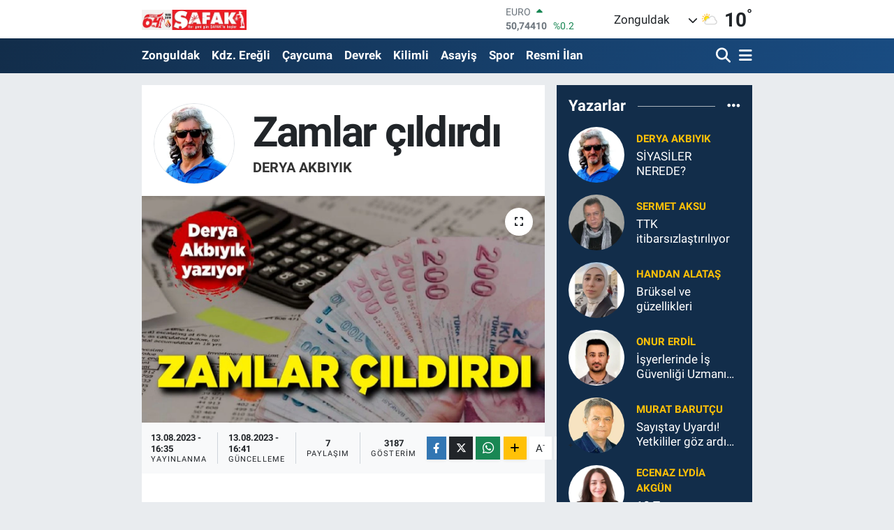

--- FILE ---
content_type: text/html; charset=UTF-8
request_url: https://www.safakgazete.com/zamlar-cildirdi
body_size: 23451
content:
<!DOCTYPE html>
<html lang="tr" data-theme="flow">
<head>
<link rel="dns-prefetch" href="//www.safakgazete.com">
<link rel="dns-prefetch" href="//safakgazetecom.teimg.com">
<link rel="dns-prefetch" href="//static.tebilisim.com">
<link rel="dns-prefetch" href="//cdn.p.analitik.bik.gov.tr">
<link rel="dns-prefetch" href="//jsc.idealmedia.io">
<link rel="dns-prefetch" href="//cdn.ampproject.org">
<link rel="dns-prefetch" href="//mc.yandex.ru">
<link rel="dns-prefetch" href="//www.googletagmanager.com">
<link rel="dns-prefetch" href="//ad.adhouse.pro">
<link rel="dns-prefetch" href="//www.facebook.com">
<link rel="dns-prefetch" href="//www.twitter.com">
<link rel="dns-prefetch" href="//x.com">
<link rel="dns-prefetch" href="//api.whatsapp.com">
<link rel="dns-prefetch" href="//www.linkedin.com">
<link rel="dns-prefetch" href="//pinterest.com">
<link rel="dns-prefetch" href="//t.me">
<link rel="dns-prefetch" href="//news.google.com">
<link rel="dns-prefetch" href="//www.enginmetaldolap.com">
<link rel="dns-prefetch" href="//bogaztekneturu.net">
<link rel="dns-prefetch" href="//mkursadari.av.tr">
<link rel="dns-prefetch" href="//tebilisim.com">
<link rel="dns-prefetch" href="//facebook.com">
<link rel="dns-prefetch" href="//twitter.com">
<link rel="dns-prefetch" href="//inurdemirel.com">
<link rel="dns-prefetch" href="//cdn.onesignal.com">

    <meta charset="utf-8">
<title>Derya Akbıyık: Zamlar çıldırdı - Zonguldak Haberleri</title>
<link rel="canonical" href="https://www.safakgazete.com/zamlar-cildirdi">
<meta name="viewport" content="width=device-width,initial-scale=1">
<meta name="X-UA-Compatible" content="IE=edge">
<meta name="robots" content="max-image-preview:large">
<meta name="theme-color" content="#122d4a">
<meta name="title" content="Derya Akbıyık: Zamlar çıldırdı">
<meta name="articleSection" content="columnist">
<meta name="datePublished" content="2023-08-13T16:35:00+03:00">
<meta name="dateModified" content="2023-08-13T16:41:05+03:00">
<meta name="articleAuthor" content="Derya Akbıyık">
<meta name="author" content="Derya Akbıyık">
<link rel="amphtml" href="https://www.safakgazete.com/zamlar-cildirdi/amp">
<meta property="og:site_name" content="Şafak Gazetesi">
<meta property="og:image" content="https://safakgazetecom.teimg.com/safakgazete-com/uploads/2023/08/haber-foto/zamlar-cildirtti.JPG">
<meta property="og:image:width" content="1280">
<meta property="og:image:height" content="720">
<meta property="og:image:alt" content="Derya Akbıyık: Zamlar çıldırdı">
<meta property="og:article:published_time" content="2023-08-13T16:35:00+03:00">
<meta property="og:article:modified_time" content="2023-08-13T16:41:05+03:00">
<meta property="og:description" content="">
<meta property="og:url" content="https://www.safakgazete.com/zamlar-cildirdi">
<meta property="og:title" content="Derya Akbıyık: Zamlar çıldırdı">
<meta property="og:type" content="article">
<meta name="twitter:card" content="summary_large_image">
<meta name="twitter:site" content="@gazetesi_safak">
<meta name="twitter:title" content="Derya Akbıyık: Zamlar çıldırdı">
<meta name="twitter:description" content="">
<meta name="twitter:image" content="https://safakgazetecom.teimg.com/safakgazete-com/uploads/2023/08/haber-foto/zamlar-cildirtti.JPG">
<link rel="shortcut icon" type="image/x-icon" href="https://safakgazetecom.teimg.com/safakgazete-com/uploads/2023/05/safak1-1.png">
<link rel="manifest" href="https://www.safakgazete.com/manifest.json?v=6.6.4" />
<link rel="preload" href="https://static.tebilisim.com/flow/assets/css/font-awesome/fa-solid-900.woff2" as="font" type="font/woff2" crossorigin />
<link rel="preload" href="https://static.tebilisim.com/flow/assets/css/font-awesome/fa-brands-400.woff2" as="font" type="font/woff2" crossorigin />
<link rel="preload" href="https://static.tebilisim.com/flow/assets/css/weather-icons/font/weathericons-regular-webfont.woff2" as="font" type="font/woff2" crossorigin />
<link rel="preload" href="https://static.tebilisim.com/flow/vendor/te/fonts/roboto/KFOlCnqEu92Fr1MmEU9fBBc4AMP6lQ.woff2" as="font" type="font/woff2" crossorigin />
<link rel="preload" href="https://static.tebilisim.com/flow/vendor/te/fonts/roboto/KFOlCnqEu92Fr1MmEU9fChc4AMP6lbBP.woff2" as="font" type="font/woff2" crossorigin />
<link rel="preload" href="https://static.tebilisim.com/flow/vendor/te/fonts/roboto/KFOlCnqEu92Fr1MmWUlfBBc4AMP6lQ.woff2" as="font" type="font/woff2" crossorigin />
<link rel="preload" href="https://static.tebilisim.com/flow/vendor/te/fonts/roboto/KFOlCnqEu92Fr1MmWUlfChc4AMP6lbBP.woff2" as="font" type="font/woff2" crossorigin />
<link rel="preload" href="https://static.tebilisim.com/flow/vendor/te/fonts/roboto/KFOmCnqEu92Fr1Mu4mxKKTU1Kg.woff2" as="font" type="font/woff2" crossorigin />
<link rel="preload" href="https://static.tebilisim.com/flow/vendor/te/fonts/roboto/KFOmCnqEu92Fr1Mu7GxKKTU1Kvnz.woff2" as="font" type="font/woff2" crossorigin />


<link rel="preload" as="style" href="https://static.tebilisim.com/flow/vendor/te/fonts/roboto.css?v=6.6.4">
<link rel="stylesheet" href="https://static.tebilisim.com/flow/vendor/te/fonts/roboto.css?v=6.6.4">

<style>:root {
        --te-link-color: #333;
        --te-link-hover-color: #000;
        --te-font: "Roboto";
        --te-secondary-font: "Roboto";
        --te-h1-font-size: 60px;
        --te-color: #122d4a;
        --te-hover-color: #194c82;
        --mm-ocd-width: 85%!important; /*  Mobil Menü Genişliği */
        --swiper-theme-color: var(--te-color)!important;
        --header-13-color: #ffc107;
    }</style><link rel="preload" as="style" href="https://static.tebilisim.com/flow/assets/vendor/bootstrap/css/bootstrap.min.css?v=6.6.4">
<link rel="stylesheet" href="https://static.tebilisim.com/flow/assets/vendor/bootstrap/css/bootstrap.min.css?v=6.6.4">
<link rel="preload" as="style" href="https://static.tebilisim.com/flow/assets/css/app6.6.4.min.css">
<link rel="stylesheet" href="https://static.tebilisim.com/flow/assets/css/app6.6.4.min.css">



<script type="application/ld+json">{"@context":"https:\/\/schema.org","@type":"WebSite","url":"https:\/\/www.safakgazete.com","potentialAction":{"@type":"SearchAction","target":"https:\/\/www.safakgazete.com\/arama?q={query}","query-input":"required name=query"}}</script>

<script type="application/ld+json">{"@context":"https:\/\/schema.org","@type":"NewsMediaOrganization","url":"https:\/\/www.safakgazete.com","name":"\u015eafak Gazetesi","logo":"https:\/\/safakgazetecom.teimg.com\/safakgazete-com\/images\/banner\/safassspng.png","sameAs":["https:\/\/www.facebook.com\/groups\/zonguldaksafakgazetesi","https:\/\/www.twitter.com\/gazetesi_safak"]}</script>

<script type="application/ld+json">{"@context":"https:\/\/schema.org","@graph":[{"@type":"SiteNavigationElement","name":"Ana Sayfa","url":"https:\/\/www.safakgazete.com","@id":"https:\/\/www.safakgazete.com"},{"@type":"SiteNavigationElement","name":"G\u00fcndem","url":"https:\/\/www.safakgazete.com\/gundem","@id":"https:\/\/www.safakgazete.com\/gundem"},{"@type":"SiteNavigationElement","name":"Teknoloji","url":"https:\/\/www.safakgazete.com\/teknoloji","@id":"https:\/\/www.safakgazete.com\/teknoloji"},{"@type":"SiteNavigationElement","name":"\u00d6zel Haber","url":"https:\/\/www.safakgazete.com\/ozel-haber","@id":"https:\/\/www.safakgazete.com\/ozel-haber"},{"@type":"SiteNavigationElement","name":"Spor","url":"https:\/\/www.safakgazete.com\/spor","@id":"https:\/\/www.safakgazete.com\/spor"},{"@type":"SiteNavigationElement","name":"D\u00fcnya","url":"https:\/\/www.safakgazete.com\/dunya","@id":"https:\/\/www.safakgazete.com\/dunya"},{"@type":"SiteNavigationElement","name":"Ekonomi","url":"https:\/\/www.safakgazete.com\/ekonomi","@id":"https:\/\/www.safakgazete.com\/ekonomi"},{"@type":"SiteNavigationElement","name":"Siyaset","url":"https:\/\/www.safakgazete.com\/siyaset","@id":"https:\/\/www.safakgazete.com\/siyaset"},{"@type":"SiteNavigationElement","name":"Sa\u011fl\u0131k","url":"https:\/\/www.safakgazete.com\/saglik","@id":"https:\/\/www.safakgazete.com\/saglik"},{"@type":"SiteNavigationElement","name":"Ya\u015fam","url":"https:\/\/www.safakgazete.com\/yasam","@id":"https:\/\/www.safakgazete.com\/yasam"},{"@type":"SiteNavigationElement","name":"E\u011fitim","url":"https:\/\/www.safakgazete.com\/egitim","@id":"https:\/\/www.safakgazete.com\/egitim"},{"@type":"SiteNavigationElement","name":"Magazin","url":"https:\/\/www.safakgazete.com\/magazin","@id":"https:\/\/www.safakgazete.com\/magazin"},{"@type":"SiteNavigationElement","name":"Bilim","url":"https:\/\/www.safakgazete.com\/bilim","@id":"https:\/\/www.safakgazete.com\/bilim"},{"@type":"SiteNavigationElement","name":"Ticaret","url":"https:\/\/www.safakgazete.com\/ticaret","@id":"https:\/\/www.safakgazete.com\/ticaret"},{"@type":"SiteNavigationElement","name":"K\u00fclt\u00fcr Sanat","url":"https:\/\/www.safakgazete.com\/kultur-sanat","@id":"https:\/\/www.safakgazete.com\/kultur-sanat"},{"@type":"SiteNavigationElement","name":"Genel","url":"https:\/\/www.safakgazete.com\/genel","@id":"https:\/\/www.safakgazete.com\/genel"},{"@type":"SiteNavigationElement","name":"Zonguldak","url":"https:\/\/www.safakgazete.com\/zonguldak-haberleri","@id":"https:\/\/www.safakgazete.com\/zonguldak-haberleri"},{"@type":"SiteNavigationElement","name":"Kdz. Ere\u011fli","url":"https:\/\/www.safakgazete.com\/kdz-eregli","@id":"https:\/\/www.safakgazete.com\/kdz-eregli"},{"@type":"SiteNavigationElement","name":"Alapl\u0131","url":"https:\/\/www.safakgazete.com\/alapli","@id":"https:\/\/www.safakgazete.com\/alapli"},{"@type":"SiteNavigationElement","name":"Kozlu","url":"https:\/\/www.safakgazete.com\/kozlu","@id":"https:\/\/www.safakgazete.com\/kozlu"},{"@type":"SiteNavigationElement","name":"Kilimli","url":"https:\/\/www.safakgazete.com\/kilimli","@id":"https:\/\/www.safakgazete.com\/kilimli"},{"@type":"SiteNavigationElement","name":"\u00c7aycuma","url":"https:\/\/www.safakgazete.com\/caycuma","@id":"https:\/\/www.safakgazete.com\/caycuma"},{"@type":"SiteNavigationElement","name":"G\u00f6k\u00e7ebey","url":"https:\/\/www.safakgazete.com\/gokcebey","@id":"https:\/\/www.safakgazete.com\/gokcebey"},{"@type":"SiteNavigationElement","name":"Devrek","url":"https:\/\/www.safakgazete.com\/devrek","@id":"https:\/\/www.safakgazete.com\/devrek"},{"@type":"SiteNavigationElement","name":"Resmi \u0130lan","url":"https:\/\/www.safakgazete.com\/resmi-ilan","@id":"https:\/\/www.safakgazete.com\/resmi-ilan"},{"@type":"SiteNavigationElement","name":"Asayi\u015f","url":"https:\/\/www.safakgazete.com\/asayis","@id":"https:\/\/www.safakgazete.com\/asayis"},{"@type":"SiteNavigationElement","name":"T\u00fcrkiye G\u00fcndemi","url":"https:\/\/www.safakgazete.com\/turkiye-gundemi","@id":"https:\/\/www.safakgazete.com\/turkiye-gundemi"},{"@type":"SiteNavigationElement","name":"Kastamonu","url":"https:\/\/www.safakgazete.com\/kastamonu","@id":"https:\/\/www.safakgazete.com\/kastamonu"},{"@type":"SiteNavigationElement","name":"Karab\u00fck","url":"https:\/\/www.safakgazete.com\/karabuk","@id":"https:\/\/www.safakgazete.com\/karabuk"},{"@type":"SiteNavigationElement","name":"Bart\u0131n","url":"https:\/\/www.safakgazete.com\/bartin","@id":"https:\/\/www.safakgazete.com\/bartin"},{"@type":"SiteNavigationElement","name":"D\u00fczce","url":"https:\/\/www.safakgazete.com\/duzce","@id":"https:\/\/www.safakgazete.com\/duzce"},{"@type":"SiteNavigationElement","name":"Bolu","url":"https:\/\/www.safakgazete.com\/bolu","@id":"https:\/\/www.safakgazete.com\/bolu"},{"@type":"SiteNavigationElement","name":"Yemek","url":"https:\/\/www.safakgazete.com\/yemek","@id":"https:\/\/www.safakgazete.com\/yemek"},{"@type":"SiteNavigationElement","name":"\u0130leti\u015fim","url":"https:\/\/www.safakgazete.com\/iletisim","@id":"https:\/\/www.safakgazete.com\/iletisim"},{"@type":"SiteNavigationElement","name":"Gizlilik S\u00f6zle\u015fmesi","url":"https:\/\/www.safakgazete.com\/gizlilik-sozlesmesi","@id":"https:\/\/www.safakgazete.com\/gizlilik-sozlesmesi"},{"@type":"SiteNavigationElement","name":"Yazarlar","url":"https:\/\/www.safakgazete.com\/yazarlar","@id":"https:\/\/www.safakgazete.com\/yazarlar"},{"@type":"SiteNavigationElement","name":"Foto Galeri","url":"https:\/\/www.safakgazete.com\/foto-galeri","@id":"https:\/\/www.safakgazete.com\/foto-galeri"},{"@type":"SiteNavigationElement","name":"Video Galeri","url":"https:\/\/www.safakgazete.com\/video","@id":"https:\/\/www.safakgazete.com\/video"},{"@type":"SiteNavigationElement","name":"Biyografiler","url":"https:\/\/www.safakgazete.com\/biyografi","@id":"https:\/\/www.safakgazete.com\/biyografi"},{"@type":"SiteNavigationElement","name":"Firma Rehberi","url":"https:\/\/www.safakgazete.com\/rehber","@id":"https:\/\/www.safakgazete.com\/rehber"},{"@type":"SiteNavigationElement","name":"Seri \u0130lanlar","url":"https:\/\/www.safakgazete.com\/ilan","@id":"https:\/\/www.safakgazete.com\/ilan"},{"@type":"SiteNavigationElement","name":"Vefatlar","url":"https:\/\/www.safakgazete.com\/vefat","@id":"https:\/\/www.safakgazete.com\/vefat"},{"@type":"SiteNavigationElement","name":"R\u00f6portajlar","url":"https:\/\/www.safakgazete.com\/roportaj","@id":"https:\/\/www.safakgazete.com\/roportaj"},{"@type":"SiteNavigationElement","name":"Anketler","url":"https:\/\/www.safakgazete.com\/anketler","@id":"https:\/\/www.safakgazete.com\/anketler"},{"@type":"SiteNavigationElement","name":"Merkez Bug\u00fcn, Yar\u0131n ve 1 Haftal\u0131k Hava Durumu Tahmini","url":"https:\/\/www.safakgazete.com\/merkez-hava-durumu","@id":"https:\/\/www.safakgazete.com\/merkez-hava-durumu"},{"@type":"SiteNavigationElement","name":"Merkez Namaz Vakitleri","url":"https:\/\/www.safakgazete.com\/merkez-namaz-vakitleri","@id":"https:\/\/www.safakgazete.com\/merkez-namaz-vakitleri"},{"@type":"SiteNavigationElement","name":"Puan Durumu ve Fikst\u00fcr","url":"https:\/\/www.safakgazete.com\/futbol\/super-lig-puan-durumu-ve-fikstur","@id":"https:\/\/www.safakgazete.com\/futbol\/super-lig-puan-durumu-ve-fikstur"}]}</script>

<script type="application/ld+json">{"@context":"https:\/\/schema.org","@type":"BreadcrumbList","itemListElement":[{"@type":"ListItem","position":1,"item":{"@type":"Thing","@id":"https:\/\/www.safakgazete.com","name":"Yazarlar"}},{"@type":"ListItem","position":2,"item":{"@type":"Thing","@id":"https:\/\/www.safakgazete.com\/derya-akbiyik","name":"Derya Akb\u0131y\u0131k"}},{"@type":"ListItem","position":3,"item":{"@type":"Thing","@id":"https:\/\/www.safakgazete.com\/zamlar-cildirdi","name":"Zamlar \u00e7\u0131ld\u0131rd\u0131"}}]}</script>
<script type="application/ld+json">{"@context":"https:\/\/schema.org","@type":"NewsArticle","headline":"Zamlar \u00e7\u0131ld\u0131rd\u0131","dateCreated":"2023-08-13T16:35:00+03:00","datePublished":"2023-08-13T16:35:00+03:00","dateModified":"2023-08-13T16:41:05+03:00","wordCount":589,"genre":"news","mainEntityOfPage":{"@type":"WebPage","@id":"https:\/\/www.safakgazete.com\/zamlar-cildirdi"},"articleBody":"Zam olmad\u0131\u011f\u0131 g\u00fcn yok.\r\nHerkes \u015fokta.\r\nNas\u0131l olacak bilmiyoruz.\r\nMazot.\r\nBenzin tam 40 lira.\r\nLPG &nbsp;16 -17.\r\nVar\u0131n gerisini d\u00fc\u015f\u00fcn\u00fcn.\r\nArt\u0131k herkes al\u0131\u015ft\u0131.\r\nAkaryak\u0131t elli liraya do\u011fru ko\u015fuyor.\r\nHem de ko\u015far ad\u0131m.\r\nD\u00f6viz el de\u011fmiyor..\r\nEuro.\r\nDolar.\r\nTam 30 lira.\r\nBunlara bile al\u0131\u015ft\u0131k.\r\nBu kadar y\u00fcksek art\u0131\u015flar.\r\nFiyatlar\u0131n da art\u0131k durdurulamad\u0131\u011f\u0131n\u0131 g\u00f6r\u00fcyoruz.\r\nBakal\u0131m Hazine ve maliye bakan\u0131m\u0131z.\r\nEkonomi ad\u0131na deha.\r\nDahi.\r\nMucize bekliyoruz.\r\nAma bu mucize hep fiyat art\u0131\u015flar.\r\nZamlar.\r\nHem de tekrar zamlarla olacaksa i\u015fimiz zor.\r\nEnflasyon.&nbsp;\r\nG\u00f6r\u00fcnen enflasyon .\r\nBug\u00fcn ad\u0131na y\u00fczde 57.4 deniliyor.\r\nY\u0131l sonu hedef y\u00fczde 58.\r\nD\u00f6vizin bu kadar y\u00fcksek olmas\u0131.\r\nVe \u015furas\u0131 kesin ki.\r\nAkaryak\u0131ta y\u00fczde y\u00fcz zam geldi.\r\nVe gelmeye de devam ediyor.\r\nYurt d\u0131\u015f\u0131 mahre\u00e7li turist ad\u0131na rekor \u00fcst\u00fcne rekor k\u0131r\u0131l\u0131yor.\r\nBu y\u0131l herhalde elli milyon turisti ge\u00e7eriz.\r\nHas\u0131lat ise elli milyar dolar bekleniyor.\r\nBir yandan turizm ad\u0131na rekorlar k\u0131r\u0131l\u0131rken.\r\n\u0130hracat ad\u0131na patlama ya\u015fanmas\u0131 devam ediyor.\r\n\u0130thalat\u0131 nas\u0131l durduraca\u011f\u0131z.\r\n\u0130\u015fte bu zamlar asl\u0131nda ithalat\u0131n durmas\u0131na destek verecektir.\r\n\u00d6ng\u00f6r\u00fc bu.\r\nCari a\u00e7\u0131\u011f\u0131n azalmas\u0131 ad\u0131na.\r\n\u00d6ncelik petrol harcamalar\u0131n\u0131 durdurmak.\r\nAma akaryak\u0131t \u00fcr\u00fcnleri ne olursa olsun.\r\nAra\u00e7 trafi\u011fi hem \u015fehir merkezlerinde.\r\nHem de \u00fclke geneli \u00e7ok yo\u011fun olmaya devam ediyor.\r\nBunu da g\u00f6r\u00fcyoruz.\r\nYa\u015f\u0131yoruz.\r\nBakal\u0131m arz ve talep ad\u0131na durum olursa.\r\nDura\u011fanl\u0131k sa\u011flan\u0131rsa.\r\nAl\u0131m olmazsa.\r\nCari a\u00e7\u0131k azal\u0131r.\r\nEnflasyon d\u00fc\u015fer.\r\nHi\u00e7 kimse al\u0131\u015fveri\u015f yapmazsa o zaman enflasyon ba\u015f a\u015fa\u011f\u0131ya d\u00fc\u015fmeye ba\u015flar.\r\nBu sizce ak\u0131ll\u0131 bir ekonomi politikas\u0131 olur mu?\r\nBir yandan ticaret olacak.\r\nHareket olacak.\r\nBereket olacak.\r\nBakal\u0131m bu sezon geli\u015fmeler ne y\u00f6nde olacak.\r\nTabi ki memura \u00e7ok y\u00fcksek.ve seyyanen zamlar.\r\n\u00d6nemli bir gider hanesini olu\u015fturdu.\r\nOlu\u015fturuyor.\r\nEYT belli bir y\u00fck sarmal\u0131.\r\nKamu i\u015f\u00e7isine \u00e7ok y\u00fcksek zam sa\u011fland\u0131.\r\nY\u00fcksek zam oran\u0131 tam y\u00fczde elli seviyesine ok yak\u0131n.\r\nAsgari \u00fccret alt\u0131 ayda tam y\u00fczde y\u00fcz zam oran\u0131n\u0131 g\u00f6rd\u00fc.\r\nYa\u015fad\u0131.\r\nO zaman bu y\u00fcksek zam art\u0131\u015flar\u0131\r\nKiralar\u0131 u\u00e7urdu.\r\nKonutlar\u0131n tavan yapmas\u0131na vesile odu.\r\nPahal\u0131l\u0131k daha da artt\u0131.\r\nAl\u0131m g\u00fcc\u00fc ayn\u0131 oranda artt\u0131 m\u0131?\r\nAtmad\u0131.\r\nAksine daha da azal\u0131yor.\r\n&nbsp; Bakal\u0131m yeni ekonomik politika.\r\n\u0130n\u015fallah bizleri.\r\n\u00dclkemizi d\u00fcze \u00e7\u0131kart\u0131r.\r\n\u00c7ok daha g\u00fc\u00e7l\u00fc olur.\r\nKur korumal\u0131 &nbsp;mevduat ne olacak?\r\nTam 3.5 trilyon rakam\u0131na do\u011fru yol al\u0131yor.\r\nMerkez bankas\u0131 faizleri art\u0131r\u0131yor.\r\n&nbsp; Vergi gelirlerinde \u00f6nemli art\u0131\u015flar sa\u011fland\u0131.\r\nSon yap\u0131land\u0131rmaya \u00e7ok b\u00fcy\u00fck talep geldi.\r\nHalk\u0131m\u0131z.\r\nVatanda\u015f.\r\n\u00c7ok yo\u011fun bir \u015fekilde yap\u0131land\u0131rmas\u0131n\u0131 yapt\u0131.\r\nPe\u015fin ve vadeli \u00f6demeler sa\u011fland\u0131.\r\n\u00c7ok b\u00fcy\u00fck mebla\u011flar hazinenin kasas\u0131na girdi.\r\n\u0130n\u015fallah \u00e7ok daha kazanan esnaf\u0131m\u0131z.\r\nT\u00fcccar\u0131m\u0131z.\r\n\u0130\u015fverenimiz.\r\nDevletine katk\u0131 verecektir.\r\nGelir sa\u011flayacakt\u0131r\r\nKDV artmas\u0131 ise &nbsp;s\u00f6z\u00fcn bitti\u011fi nokta. \u0130lk defa &nbsp;KDV \u00e7\u0131kt\u0131 \u00e7\u0131kal\u0131\r\nY\u00fczde iki art\u0131\u015f geldi.\r\nHay\u0131rl\u0131s\u0131 olsun.\r\nVergiler art\u0131yor.\r\nZamlar \u00e7\u0131ld\u0131r\u0131yor.\r\nGelecek ad\u0131na in\u015fallah \u00e7ok \u00e7abuk toparlan\u0131r\u0131z.\r\n\u00dclkemizin dinami\u011fi buna m\u00fcsait..\r\nD\u00f6viz d\u00fc\u015fs\u00fcn.\r\nPetrol ucuzlas\u0131n.","inLanguage":"tr-TR","keywords":[],"image":{"@type":"ImageObject","url":"https:\/\/safakgazetecom.teimg.com\/crop\/1280x720\/safakgazete-com\/uploads\/2023\/08\/haber-foto\/zamlar-cildirtti.JPG","width":"1280","height":"720","caption":"Zamlar \u00e7\u0131ld\u0131rd\u0131"},"publishingPrinciples":"https:\/\/www.safakgazete.com\/gizlilik-sozlesmesi","isFamilyFriendly":"http:\/\/schema.org\/True","isAccessibleForFree":"http:\/\/schema.org\/True","publisher":{"@type":"Organization","name":"\u015eafak Gazetesi","image":"https:\/\/safakgazetecom.teimg.com\/safakgazete-com\/images\/banner\/safassspng.png","logo":{"@type":"ImageObject","url":"https:\/\/safakgazetecom.teimg.com\/safakgazete-com\/images\/banner\/safassspng.png","width":"640","height":"375"}},"author":{"@type":"Person","name":"\u015eafak Gazetesi","honorificPrefix":"","jobTitle":"","url":"\/derya-akbiyik"}}</script>




<script>!function(){var t=document.createElement("script");t.setAttribute("src",'https://cdn.p.analitik.bik.gov.tr/tracker'+(typeof Intl!=="undefined"?(typeof (Intl||"").PluralRules!=="undefined"?'1':typeof Promise!=="undefined"?'2':typeof MutationObserver!=='undefined'?'3':'4'):'4')+'.js'),t.setAttribute("data-website-id","a4a384b0-bfe6-41dd-bf0e-0cad56868908"),t.setAttribute("data-host-url",'//a4a384b0-bfe6-41dd-bf0e-0cad56868908.collector.p.analitik.bik.gov.tr'),document.head.appendChild(t)}();</script>
<style>
.mega-menu {z-index: 9999 !important;}
@media screen and (min-width: 1620px) {
    .container {width: 1280px!important; max-width: 1280px!important;}
    #ad_36 {margin-right: 15px !important;}
    #ad_9 {margin-left: 15px !important;}
}

@media screen and (min-width: 1325px) and (max-width: 1620px) {
    .container {width: 1100px!important; max-width: 1100px!important;}
    #ad_36 {margin-right: 100px !important;}
    #ad_9 {margin-left: 100px !important;}
}
@media screen and (min-width: 1295px) and (max-width: 1325px) {
    .container {width: 990px!important; max-width: 990px!important;}
    #ad_36 {margin-right: 165px !important;}
    #ad_9 {margin-left: 165px !important;}
}
@media screen and (min-width: 1200px) and (max-width: 1295px) {
    .container {width: 900px!important; max-width: 900px!important;}
    #ad_36 {margin-right: 210px !important;}
    #ad_9 {margin-left: 210px !important;}

}
</style><meta name="google-site-verification" content="9wKPVZ00BGOiC9VYgCvEKP7mebV_zfV8rH6S-Ls51Ag" />
<meta name="google-site-verification" content="H4SR2e2fcet-M-rwHCus6u74KUmdkL19_OY3h5qv3es" />

<meta name="google-adsense-account" content="ca-pub-5655260041933483">
<script src="https://jsc.idealmedia.io/site/962200.js" async></script>
<script async custom-element="amp-ad" src="https://cdn.ampproject.org/v0/amp-ad-0.1.js"></script>

<!-- Yandex.Metrika counter -->
<script type="text/javascript" >
(function(m,e,t,r,i,k,a){m[i]=m[i]||function(){(m[i].a=m[i].a||[]).push(arguments)};
m[i].l=1*new Date();
for (var j = 0; j < document.scripts.length; j++) {if (document.scripts[j].src === r) { return; }}
k=e.createElement(t),a=e.getElementsByTagName(t)[0],k.async=1,k.src=r,a.parentNode.insertBefore(k,a)})
(window, document, "script", "https://mc.yandex.ru/metrika/tag.js", "ym");

ym(98058041, "init", {
clickmap:true,
trackLinks:true,
accurateTrackBounce:true,
webvisor:true
});
</script>
<noscript><div><img src="https://mc.yandex.ru/watch/98058041" style="position:absolute; left:-9999px;" alt="" /></div></noscript>
<!-- /Yandex.Metrika counter -->



<script async data-cfasync="false"
	src="https://www.googletagmanager.com/gtag/js?id=G-ZD3W6RE69N"></script>
<script data-cfasync="false">
	window.dataLayer = window.dataLayer || [];
	  function gtag(){dataLayer.push(arguments);}
	  gtag('js', new Date());
	  gtag('config', 'G-ZD3W6RE69N');
</script>




</head>




<body class="d-flex flex-column min-vh-100">

    <div data-pagespeed="true"><script src="https://ad.adhouse.pro/277.js"></script>
<script src="https://ad.adhouse.pro/278.js"></script></div>
    

    <header class="header-1">
    <nav class="top-header navbar navbar-expand-lg navbar-light shadow-sm bg-white py-1">
        <div class="container">
                            <a class="navbar-brand me-0" href="/" title="Şafak Gazetesi">
                <img src="https://safakgazetecom.teimg.com/safakgazete-com/images/banner/safassspng.png" alt="Şafak Gazetesi" width="150" height="40" class="light-mode img-fluid flow-logo">
<img src="https://safakgazetecom.teimg.com/safakgazete-com/images/banner/safassspng.png" alt="Şafak Gazetesi" width="150" height="40" class="dark-mode img-fluid flow-logo d-none">

            </a>
                                    <div class="header-widgets d-lg-flex justify-content-end align-items-center d-none">
                <div class="position-relative overflow-hidden" style="height: 40px;">
                    <!-- PİYASALAR -->
        <div class="newsticker mini">
        <ul class="newsticker__h4 list-unstyled text-secondary" data-header="1">
            <li class="newsticker__item col dolar">
                <div>DOLAR <span class="text-success"><i class="fa fa-caret-up ms-1"></i></span> </div>
                <div class="fw-bold mb-0 d-inline-block">43,31270</div>
                <span class="d-inline-block ms-2 text-success">%0.03</span>
            </li>
            <li class="newsticker__item col euro">
                <div>EURO <span class="text-success"><i class="fa fa-caret-up ms-1"></i></span> </div>
                <div class="fw-bold mb-0 d-inline-block">50,74410</div><span
                    class="d-inline-block ms-2 text-success">%0.2</span>
            </li>
            <li class="newsticker__item col sterlin">
                <div>STERLİN <span class="text-success"><i class="fa fa-caret-up ms-1"></i></span> </div>
                <div class="fw-bold mb-0 d-inline-block">58,32700</div><span
                    class="d-inline-block ms-2 text-success">%0.23</span>
            </li>
            <li class="newsticker__item col altin">
                <div>G.ALTIN <span class="text-success"><i class="fa fa-caret-up ms-1"></i></span> </div>
                <div class="fw-bold mb-0 d-inline-block">6729,85000</div>
                <span class="d-inline-block ms-2 text-success">%0.28</span>
            </li>
            <li class="newsticker__item col bist">
                <div>BİST100 <span class="text-success"><i class="fa fa-caret-up ms-1"></i></span> </div>
                <div class="fw-bold mb-0 d-inline-block">12.811,00</div>
                <span class="d-inline-block ms-2 text-success">%65</span>
            </li>
            <li class="newsticker__item col btc">
                <div>BITCOIN <span class="text-success"><i class="fa fa-caret-up ms-1"></i></span> </div>
                <div class="fw-bold mb-0 d-inline-block">89.724,40</div>
                <span class="d-inline-block ms-2 text-success">%0.83</span>
            </li>
        </ul>
    </div>
    

                </div>
                <div class="weather-top d-none d-lg-flex justify-content-between align-items-center ms-4 weather-widget mini">
                    <!-- HAVA DURUMU -->

<input type="hidden" name="widget_setting_weathercity" value="41.45139000,31.79305000" />

            <div class="weather mx-1">
            <div class="custom-selectbox " onclick="toggleDropdown(this)" style="width: 120px">
    <div class="d-flex justify-content-between align-items-center">
        <span style="">Zonguldak</span>
        <i class="fas fa-chevron-down" style="font-size: 14px"></i>
    </div>
    <ul class="bg-white text-dark overflow-widget" style="min-height: 100px; max-height: 300px">
                        <li>
            <a href="https://www.safakgazete.com/zonguldak-alapli-hava-durumu" title="Alaplı Hava Durumu" class="text-dark">
                Alaplı
            </a>
        </li>
                        <li>
            <a href="https://www.safakgazete.com/zonguldak-caycuma-hava-durumu" title="Çaycuma Hava Durumu" class="text-dark">
                Çaycuma
            </a>
        </li>
                        <li>
            <a href="https://www.safakgazete.com/zonguldak-devrek-hava-durumu" title="Devrek Hava Durumu" class="text-dark">
                Devrek
            </a>
        </li>
                        <li>
            <a href="https://www.safakgazete.com/zonguldak-eregli-hava-durumu" title="Ereğli Hava Durumu" class="text-dark">
                Ereğli
            </a>
        </li>
                        <li>
            <a href="https://www.safakgazete.com/zonguldak-gokcebey-hava-durumu" title="Gökçebey Hava Durumu" class="text-dark">
                Gökçebey
            </a>
        </li>
                        <li>
            <a href="https://www.safakgazete.com/zonguldak-kilimli-hava-durumu" title="Kilimli Hava Durumu" class="text-dark">
                Kilimli
            </a>
        </li>
                        <li>
            <a href="https://www.safakgazete.com/zonguldak-kozlu-hava-durumu" title="Kozlu Hava Durumu" class="text-dark">
                Kozlu
            </a>
        </li>
                        <li>
            <a href="https://www.safakgazete.com/zonguldak-hava-durumu" title="Zonguldak Hava Durumu" class="text-dark">
                Zonguldak
            </a>
        </li>
            </ul>
</div>

        </div>
        <div>
            <img src="//cdn.weatherapi.com/weather/64x64/day/116.png" class="condition" width="26" height="26" alt="10" />
        </div>
        <div class="weather-degree h3 mb-0 lead ms-2" data-header="1">
            <span class="degree">10</span><sup>°</sup>
        </div>
    
<div data-location='{"city":"TUXX0014"}' class="d-none"></div>


                </div>
            </div>
                        <ul class="nav d-lg-none px-2">
                
                <li class="nav-item"><a href="/arama" class="me-2" title="Ara"><i class="fa fa-search fa-lg"></i></a></li>
                <li class="nav-item"><a href="#menu" title="Ana Menü"><i class="fa fa-bars fa-lg"></i></a></li>
            </ul>
        </div>
    </nav>
    <div class="main-menu navbar navbar-expand-lg d-none d-lg-block bg-gradient-te py-1">
        <div class="container">
            <ul  class="nav fw-semibold">
        <li class="nav-item   ">
        <a href="/zonguldak-haberleri" class="nav-link text-white" target="_self" title="Zonguldak">Zonguldak</a>
        
    </li>
        <li class="nav-item   ">
        <a href="/kdz-eregli" class="nav-link text-white" target="_self" title="Kdz. Ereğli">Kdz. Ereğli</a>
        
    </li>
        <li class="nav-item   ">
        <a href="/caycuma" class="nav-link text-white" target="_self" title="Çaycuma">Çaycuma</a>
        
    </li>
        <li class="nav-item   ">
        <a href="/devrek" class="nav-link text-white" target="_self" title="Devrek">Devrek</a>
        
    </li>
        <li class="nav-item   ">
        <a href="/kilimli" class="nav-link text-white" target="_self" title="Kilimli">Kilimli</a>
        
    </li>
        <li class="nav-item   ">
        <a href="/asayis" class="nav-link text-white" target="_self" title="Asayiş">Asayiş</a>
        
    </li>
        <li class="nav-item   ">
        <a href="/spor" class="nav-link text-white" target="_self" title="Spor">Spor</a>
        
    </li>
        <li class="nav-item   ">
        <a href="/resmi-ilan" class="nav-link text-white" target="_self" title="Resmi İlan">Resmi İlan</a>
        
    </li>
    </ul>

            <ul class="navigation-menu nav d-flex align-items-center">

                <li class="nav-item">
                    <a href="/arama" class="nav-link pe-1 text-white" title="Ara">
                        <i class="fa fa-search fa-lg"></i>
                    </a>
                </li>

                

                <li class="nav-item dropdown position-static">
                    <a class="nav-link pe-0 text-white" data-bs-toggle="dropdown" href="#" aria-haspopup="true" aria-expanded="false" title="Ana Menü">
                        <i class="fa fa-bars fa-lg"></i>
                    </a>
                    <div class="mega-menu dropdown-menu dropdown-menu-end text-capitalize shadow-lg border-0 rounded-0">

    <div class="row g-3 small p-3">

                <div class="col">
            <div class="extra-sections bg-light p-3 border">
                <a href="https://www.safakgazete.com/zonguldak-nobetci-eczaneler" title="Zonguldak Nöbetçi Eczaneler" class="d-block border-bottom pb-2 mb-2" target="_self"><i class="fa-solid fa-capsules me-2"></i>Zonguldak Nöbetçi Eczaneler</a>
<a href="https://www.safakgazete.com/zonguldak-hava-durumu" title="Zonguldak Hava Durumu" class="d-block border-bottom pb-2 mb-2" target="_self"><i class="fa-solid fa-cloud-sun me-2"></i>Zonguldak Hava Durumu</a>
<a href="https://www.safakgazete.com/zonguldak-namaz-vakitleri" title="Zonguldak Namaz Vakitleri" class="d-block border-bottom pb-2 mb-2" target="_self"><i class="fa-solid fa-mosque me-2"></i>Zonguldak Namaz Vakitleri</a>
<a href="https://www.safakgazete.com/zonguldak-trafik-durumu" title="Zonguldak Trafik Yoğunluk Haritası" class="d-block border-bottom pb-2 mb-2" target="_self"><i class="fa-solid fa-car me-2"></i>Zonguldak Trafik Yoğunluk Haritası</a>
<a href="https://www.safakgazete.com/futbol/super-lig-puan-durumu-ve-fikstur" title="Süper Lig Puan Durumu ve Fikstür" class="d-block border-bottom pb-2 mb-2" target="_self"><i class="fa-solid fa-chart-bar me-2"></i>Süper Lig Puan Durumu ve Fikstür</a>
<a href="https://www.safakgazete.com/tum-mansetler" title="Tüm Manşetler" class="d-block border-bottom pb-2 mb-2" target="_self"><i class="fa-solid fa-newspaper me-2"></i>Tüm Manşetler</a>
<a href="https://www.safakgazete.com/sondakika-haberleri" title="Son Dakika Haberleri" class="d-block border-bottom pb-2 mb-2" target="_self"><i class="fa-solid fa-bell me-2"></i>Son Dakika Haberleri</a>

            </div>
        </div>
        
        <div class="col">
        <a href="/turkiye-gundemi" class="d-block border-bottom  pb-2 mb-2" target="_self" title="Türkiye Gündemi">Türkiye Gündemi</a>
            <a href="/bartin" class="d-block border-bottom  pb-2 mb-2" target="_self" title="Bartın">Bartın</a>
            <a href="/karabuk" class="d-block border-bottom  pb-2 mb-2" target="_self" title="Karabük">Karabük</a>
            <a href="/kastamonu" class="d-block border-bottom  pb-2 mb-2" target="_self" title="Kastamonu">Kastamonu</a>
            <a href="/bolu" class="d-block border-bottom  pb-2 mb-2" target="_self" title="Bolu">Bolu</a>
            <a href="/duzce" class="d-block border-bottom  pb-2 mb-2" target="_self" title="Düzce">Düzce</a>
            <a href="/yemek" class="d-block  pb-2 mb-2" target="_self" title="Yemek">Yemek</a>
        </div><div class="col">
            <a href="/dunya" class="d-block border-bottom  pb-2 mb-2" target="_self" title="Dünya">Dünya</a>
            <a href="/asayis" class="d-block border-bottom  pb-2 mb-2" target="_self" title="Asayiş">Asayiş</a>
            <a href="/gundem" class="d-block border-bottom  pb-2 mb-2" target="_self" title="Gündem">Gündem</a>
            <a href="/genel" class="d-block border-bottom  pb-2 mb-2" target="_self" title="Genel">Genel</a>
            <a href="/ekonomi" class="d-block border-bottom  pb-2 mb-2" target="_self" title="Ekonomi">Ekonomi</a>
            <a href="/siyaset" class="d-block border-bottom  pb-2 mb-2" target="_self" title="Siyaset">Siyaset</a>
            <a href="/saglik" class="d-block  pb-2 mb-2" target="_self" title="Sağlık">Sağlık</a>
        </div><div class="col">
            <a href="/teknoloji" class="d-block border-bottom  pb-2 mb-2" target="_self" title="Teknoloji">Teknoloji</a>
            <a href="/ozel-haber" class="d-block border-bottom  pb-2 mb-2" target="_self" title="Özel Haber">Özel Haber</a>
            <a href="/yasam" class="d-block border-bottom  pb-2 mb-2" target="_self" title="Yaşam">Yaşam</a>
            <a href="/egitim" class="d-block border-bottom  pb-2 mb-2" target="_self" title="Eğitim">Eğitim</a>
            <a href="/magazin" class="d-block border-bottom  pb-2 mb-2" target="_self" title="Magazin">Magazin</a>
            <a href="/bilim" class="d-block border-bottom  pb-2 mb-2" target="_self" title="Bilim">Bilim</a>
            <a href="/ticaret" class="d-block  pb-2 mb-2" target="_self" title="Ticaret">Ticaret</a>
        </div><div class="col">
            <a href="/kultur-sanat" class="d-block border-bottom  pb-2 mb-2" target="_self" title="Kültür Sanat">Kültür Sanat</a>
            <a href="/kunye" class="d-block border-bottom  pb-2 mb-2" target="_self" title="Künye">Künye</a>
            <a href="/iletisim" class="d-block border-bottom  pb-2 mb-2" target="_self" title="İletişim">İletişim</a>
        </div>


    </div>

    <div class="p-3 bg-light">
                <a class="me-3"
            href="https://www.facebook.com/groups/zonguldaksafakgazetesi" target="_blank" rel="nofollow noreferrer noopener"><i class="fab fa-facebook me-2 text-navy"></i> Facebook</a>
                        <a class="me-3"
            href="https://www.twitter.com/gazetesi_safak" target="_blank" rel="nofollow noreferrer noopener"><i class="fab fa-x-twitter "></i> Twitter</a>
                                                                            </div>

    <div class="mega-menu-footer p-2 bg-te-color">
        <a class="dropdown-item text-white" href="/kunye" title="Künye / İletişim"><i class="fa fa-id-card me-2"></i> Künye / İletişim</a>
        <a class="dropdown-item text-white" href="/iletisim" title="Bize Ulaşın"><i class="fa fa-envelope me-2"></i> Bize Ulaşın</a>
        <a class="dropdown-item text-white" href="/rss-baglantilari" title="RSS Bağlantıları"><i class="fa fa-rss me-2"></i> RSS Bağlantıları</a>
        <a class="dropdown-item text-white" href="/member/login" title="Üyelik Girişi"><i class="fa fa-user me-2"></i> Üyelik Girişi</a>
    </div>


</div>

                </li>

            </ul>
        </div>
    </div>
    <ul  class="mobile-categories d-lg-none list-inline bg-white">
        <li class="list-inline-item">
        <a href="/zonguldak-haberleri" class="text-dark" target="_self" title="Zonguldak">
                Zonguldak
        </a>
    </li>
        <li class="list-inline-item">
        <a href="/kdz-eregli" class="text-dark" target="_self" title="Kdz. Ereğli">
                Kdz. Ereğli
        </a>
    </li>
        <li class="list-inline-item">
        <a href="/caycuma" class="text-dark" target="_self" title="Çaycuma">
                Çaycuma
        </a>
    </li>
        <li class="list-inline-item">
        <a href="/devrek" class="text-dark" target="_self" title="Devrek">
                Devrek
        </a>
    </li>
        <li class="list-inline-item">
        <a href="/kilimli" class="text-dark" target="_self" title="Kilimli">
                Kilimli
        </a>
    </li>
        <li class="list-inline-item">
        <a href="/asayis" class="text-dark" target="_self" title="Asayiş">
                Asayiş
        </a>
    </li>
        <li class="list-inline-item">
        <a href="/spor" class="text-dark" target="_self" title="Spor">
                Spor
        </a>
    </li>
        <li class="list-inline-item">
        <a href="/resmi-ilan" class="text-dark" target="_self" title="Resmi İlan">
                Resmi İlan
        </a>
    </li>
    </ul>

</header>






<main class="single overflow-hidden" style="min-height: 300px">

            
    
    <div id="infinite">

    

    <div class="infinite-item d-block" data-post-id="2623" data-path="aHR0cHM6Ly93d3cuc2FmYWtnYXpldGUuY29tL3phbWxhci1jaWxkaXJkaQ==">

        <div class="container g-0 g-sm-4">

            <div class="article-section overflow-hidden mt-lg-3">
                <div class="row g-3">
                    <div class="col-lg-8">

                        

                        <div class="article-header p-3 pt-4 bg-white">

    <div class="row">
                <div class="col-3">
            <a href="/derya-akbiyik" title="Derya Akbıyık">
                <img src="https://safakgazetecom.teimg.com/crop/200x200/safakgazete-com/uploads/2025/06/kisiler/derya-akbiyik-1.jpg" loading="lazy" class="img-fluid border rounded-circle" alt="Derya Akbıyık">
            </a>
        </div>
                <div class="col-9 align-self-center">
            
            <h1 class="h2 fw-bold text-lg-start headline my-2">Zamlar çıldırdı </h1>
            
            <h2 class="h4 text-uppercase">
                <a href="/derya-akbiyik" title="Derya Akbıyık">Derya Akbıyık</a>
            </h2>
            <div class="social-buttons d-flex justify-content-start">
                
            </div>
        </div>
    </div>
</div>

<div class="inner">
    <a href="https://safakgazetecom.teimg.com/crop/1280x720/safakgazete-com/uploads/2023/08/haber-foto/zamlar-cildirtti.JPG" class="position-relative d-block" data-fancybox>
                        <div class="zoom-in-out m-3">
            <i class="fa fa-expand" style="font-size: 14px"></i>
        </div>
        <img class="img-fluid" src="https://safakgazetecom.teimg.com/crop/1280x720/safakgazete-com/uploads/2023/08/haber-foto/zamlar-cildirtti.JPG" alt="Zamlar çıldırdı" width="860" height="504" loading="eager" fetchpriority="high" decoding="async" style="width:100%; aspect-ratio: 860 / 504;" />
            </a>
</div>





<div class="bg-light py-1">
    <div class="container-fluid d-flex justify-content-between align-items-center">

        <div class="meta-author">
    <div class="box">
    <time class="fw-bold">13.08.2023 - 16:35</time>
    <span class="info">Yayınlanma</span>
</div>
<div class="box">
    <time class="fw-bold">13.08.2023 - 16:41</time>
    <span class="info">Güncelleme</span>
</div>

    <div class="box">
    <span class="fw-bold">7</span>
    <span class="info text-dark">Paylaşım</span>
</div>

    <div class="box">
    <span class="fw-bold">3187</span>
    <span class="info text-dark">Gösterim</span>
</div>

</div>



        <div class="share-area justify-content-end align-items-center d-none d-lg-flex">

    <div class="mobile-share-button-container mb-2 d-block d-md-none">
    <button
        class="btn btn-primary btn-sm rounded-0 shadow-sm w-100"
        onclick="handleMobileShare(event, 'Zamlar çıldırdı', 'https://www.safakgazete.com/zamlar-cildirdi')"
        title="Paylaş"
    >
        <i class="fas fa-share-alt me-2"></i>Paylaş
    </button>
</div>

<div class="social-buttons-new d-none d-md-flex justify-content-between">
    <a
        href="https://www.facebook.com/sharer/sharer.php?u=https%3A%2F%2Fwww.safakgazete.com%2Fzamlar-cildirdi"
        onclick="initiateDesktopShare(event, 'facebook')"
        class="btn btn-primary btn-sm rounded-0 shadow-sm me-1"
        title="Facebook'ta Paylaş"
        data-platform="facebook"
        data-share-url="https://www.safakgazete.com/zamlar-cildirdi"
        data-share-title="Zamlar çıldırdı"
        rel="noreferrer nofollow noopener external"
    >
        <i class="fab fa-facebook-f"></i>
    </a>

    <a
        href="https://x.com/intent/tweet?url=https%3A%2F%2Fwww.safakgazete.com%2Fzamlar-cildirdi&text=Zamlar+%C3%A7%C4%B1ld%C4%B1rd%C4%B1"
        onclick="initiateDesktopShare(event, 'twitter')"
        class="btn btn-dark btn-sm rounded-0 shadow-sm me-1"
        title="X'de Paylaş"
        data-platform="twitter"
        data-share-url="https://www.safakgazete.com/zamlar-cildirdi"
        data-share-title="Zamlar çıldırdı"
        rel="noreferrer nofollow noopener external"
    >
        <i class="fab fa-x-twitter text-white"></i>
    </a>

    <a
        href="https://api.whatsapp.com/send?text=Zamlar+%C3%A7%C4%B1ld%C4%B1rd%C4%B1+-+https%3A%2F%2Fwww.safakgazete.com%2Fzamlar-cildirdi"
        onclick="initiateDesktopShare(event, 'whatsapp')"
        class="btn btn-success btn-sm rounded-0 btn-whatsapp shadow-sm me-1"
        title="Whatsapp'ta Paylaş"
        data-platform="whatsapp"
        data-share-url="https://www.safakgazete.com/zamlar-cildirdi"
        data-share-title="Zamlar çıldırdı"
        rel="noreferrer nofollow noopener external"
    >
        <i class="fab fa-whatsapp fa-lg"></i>
    </a>

    <div class="dropdown">
        <button class="dropdownButton btn btn-sm rounded-0 btn-warning border-none shadow-sm me-1" type="button" data-bs-toggle="dropdown" name="socialDropdownButton" title="Daha Fazla">
            <i id="icon" class="fa fa-plus"></i>
        </button>

        <ul class="dropdown-menu dropdown-menu-end border-0 rounded-1 shadow">
            <li>
                <a
                    href="https://www.linkedin.com/sharing/share-offsite/?url=https%3A%2F%2Fwww.safakgazete.com%2Fzamlar-cildirdi"
                    class="dropdown-item"
                    onclick="initiateDesktopShare(event, 'linkedin')"
                    data-platform="linkedin"
                    data-share-url="https://www.safakgazete.com/zamlar-cildirdi"
                    data-share-title="Zamlar çıldırdı"
                    rel="noreferrer nofollow noopener external"
                    title="Linkedin"
                >
                    <i class="fab fa-linkedin text-primary me-2"></i>Linkedin
                </a>
            </li>
            <li>
                <a
                    href="https://pinterest.com/pin/create/button/?url=https%3A%2F%2Fwww.safakgazete.com%2Fzamlar-cildirdi&description=Zamlar+%C3%A7%C4%B1ld%C4%B1rd%C4%B1&media="
                    class="dropdown-item"
                    onclick="initiateDesktopShare(event, 'pinterest')"
                    data-platform="pinterest"
                    data-share-url="https://www.safakgazete.com/zamlar-cildirdi"
                    data-share-title="Zamlar çıldırdı"
                    rel="noreferrer nofollow noopener external"
                    title="Pinterest"
                >
                    <i class="fab fa-pinterest text-danger me-2"></i>Pinterest
                </a>
            </li>
            <li>
                <a
                    href="https://t.me/share/url?url=https%3A%2F%2Fwww.safakgazete.com%2Fzamlar-cildirdi&text=Zamlar+%C3%A7%C4%B1ld%C4%B1rd%C4%B1"
                    class="dropdown-item"
                    onclick="initiateDesktopShare(event, 'telegram')"
                    data-platform="telegram"
                    data-share-url="https://www.safakgazete.com/zamlar-cildirdi"
                    data-share-title="Zamlar çıldırdı"
                    rel="noreferrer nofollow noopener external"
                    title="Telegram"
                >
                    <i class="fab fa-telegram-plane text-primary me-2"></i>Telegram
                </a>
            </li>
            <li class="border-0">
                <a class="dropdown-item" href="javascript:void(0)" onclick="printContent(event)" title="Yazdır">
                    <i class="fas fa-print text-dark me-2"></i>
                    Yazdır
                </a>
            </li>
            <li class="border-0">
                <a class="dropdown-item" href="javascript:void(0)" onclick="copyURL(event, 'https://www.safakgazete.com/zamlar-cildirdi')" rel="noreferrer nofollow noopener external" title="Bağlantıyı Kopyala">
                    <i class="fas fa-link text-dark me-2"></i>
                    Kopyala
                </a>
            </li>
        </ul>
    </div>
</div>

<script>
    var shareableModelId = 2623;
    var shareableModelClass = 'TE\\Authors\\Models\\Article';

    function shareCount(id, model, platform, url) {
        fetch("https://www.safakgazete.com/sharecount", {
            method: 'POST',
            headers: {
                'Content-Type': 'application/json',
                'X-CSRF-TOKEN': document.querySelector('meta[name="csrf-token"]')?.getAttribute('content')
            },
            body: JSON.stringify({ id, model, platform, url })
        }).catch(err => console.error('Share count fetch error:', err));
    }

    function goSharePopup(url, title, width = 600, height = 400) {
        const left = (screen.width - width) / 2;
        const top = (screen.height - height) / 2;
        window.open(
            url,
            title,
            `width=${width},height=${height},left=${left},top=${top},resizable=yes,scrollbars=yes`
        );
    }

    async function handleMobileShare(event, title, url) {
        event.preventDefault();

        if (shareableModelId && shareableModelClass) {
            shareCount(shareableModelId, shareableModelClass, 'native_mobile_share', url);
        }

        const isAndroidWebView = navigator.userAgent.includes('Android') && !navigator.share;

        if (isAndroidWebView) {
            window.location.href = 'androidshare://paylas?title=' + encodeURIComponent(title) + '&url=' + encodeURIComponent(url);
            return;
        }

        if (navigator.share) {
            try {
                await navigator.share({ title: title, url: url });
            } catch (error) {
                if (error.name !== 'AbortError') {
                    console.error('Web Share API failed:', error);
                }
            }
        } else {
            alert("Bu cihaz paylaşımı desteklemiyor.");
        }
    }

    function initiateDesktopShare(event, platformOverride = null) {
        event.preventDefault();
        const anchor = event.currentTarget;
        const platform = platformOverride || anchor.dataset.platform;
        const webShareUrl = anchor.href;
        const contentUrl = anchor.dataset.shareUrl || webShareUrl;

        if (shareableModelId && shareableModelClass && platform) {
            shareCount(shareableModelId, shareableModelClass, platform, contentUrl);
        }

        goSharePopup(webShareUrl, platform ? platform.charAt(0).toUpperCase() + platform.slice(1) : "Share");
    }

    function copyURL(event, urlToCopy) {
        event.preventDefault();
        navigator.clipboard.writeText(urlToCopy).then(() => {
            alert('Bağlantı panoya kopyalandı!');
        }).catch(err => {
            console.error('Could not copy text: ', err);
            try {
                const textArea = document.createElement("textarea");
                textArea.value = urlToCopy;
                textArea.style.position = "fixed";
                document.body.appendChild(textArea);
                textArea.focus();
                textArea.select();
                document.execCommand('copy');
                document.body.removeChild(textArea);
                alert('Bağlantı panoya kopyalandı!');
            } catch (fallbackErr) {
                console.error('Fallback copy failed:', fallbackErr);
            }
        });
    }

    function printContent(event) {
        event.preventDefault();

        const triggerElement = event.currentTarget;
        const contextContainer = triggerElement.closest('.infinite-item') || document;

        const header      = contextContainer.querySelector('.post-header');
        const media       = contextContainer.querySelector('.news-section .col-lg-8 .inner, .news-section .col-lg-8 .ratio, .news-section .col-lg-8 iframe');
        const articleBody = contextContainer.querySelector('.article-text');

        if (!header && !media && !articleBody) {
            window.print();
            return;
        }

        let printHtml = '';
        
        if (header) {
            const titleEl = header.querySelector('h1');
            const descEl  = header.querySelector('.description, h2.lead');

            let cleanHeaderHtml = '<div class="printed-header">';
            if (titleEl) cleanHeaderHtml += titleEl.outerHTML;
            if (descEl)  cleanHeaderHtml += descEl.outerHTML;
            cleanHeaderHtml += '</div>';

            printHtml += cleanHeaderHtml;
        }

        if (media) {
            printHtml += media.outerHTML;
        }

        if (articleBody) {
            const articleClone = articleBody.cloneNode(true);
            articleClone.querySelectorAll('.post-flash').forEach(function (el) {
                el.parentNode.removeChild(el);
            });
            printHtml += articleClone.outerHTML;
        }
        const iframe = document.createElement('iframe');
        iframe.style.position = 'fixed';
        iframe.style.right = '0';
        iframe.style.bottom = '0';
        iframe.style.width = '0';
        iframe.style.height = '0';
        iframe.style.border = '0';
        document.body.appendChild(iframe);

        const frameWindow = iframe.contentWindow || iframe;
        const title = document.title || 'Yazdır';
        const headStyles = Array.from(document.querySelectorAll('link[rel="stylesheet"], style'))
            .map(el => el.outerHTML)
            .join('');

        iframe.onload = function () {
            try {
                frameWindow.focus();
                frameWindow.print();
            } finally {
                setTimeout(function () {
                    document.body.removeChild(iframe);
                }, 1000);
            }
        };

        const doc = frameWindow.document;
        doc.open();
        doc.write(`
            <!doctype html>
            <html lang="tr">
                <head>
<link rel="dns-prefetch" href="//www.safakgazete.com">
<link rel="dns-prefetch" href="//safakgazetecom.teimg.com">
<link rel="dns-prefetch" href="//static.tebilisim.com">
<link rel="dns-prefetch" href="//cdn.p.analitik.bik.gov.tr">
<link rel="dns-prefetch" href="//jsc.idealmedia.io">
<link rel="dns-prefetch" href="//cdn.ampproject.org">
<link rel="dns-prefetch" href="//mc.yandex.ru">
<link rel="dns-prefetch" href="//www.googletagmanager.com">
<link rel="dns-prefetch" href="//ad.adhouse.pro">
<link rel="dns-prefetch" href="//www.facebook.com">
<link rel="dns-prefetch" href="//www.twitter.com">
<link rel="dns-prefetch" href="//x.com">
<link rel="dns-prefetch" href="//api.whatsapp.com">
<link rel="dns-prefetch" href="//www.linkedin.com">
<link rel="dns-prefetch" href="//pinterest.com">
<link rel="dns-prefetch" href="//t.me">
<link rel="dns-prefetch" href="//news.google.com">
<link rel="dns-prefetch" href="//www.enginmetaldolap.com">
<link rel="dns-prefetch" href="//bogaztekneturu.net">
<link rel="dns-prefetch" href="//mkursadari.av.tr">
<link rel="dns-prefetch" href="//tebilisim.com">
<link rel="dns-prefetch" href="//facebook.com">
<link rel="dns-prefetch" href="//twitter.com">
<link rel="dns-prefetch" href="//inurdemirel.com">
<link rel="dns-prefetch" href="//cdn.onesignal.com">
                    <meta charset="utf-8">
                    <title>${title}</title>
                    ${headStyles}
                    <style>
                        html, body {
                            margin: 0;
                            padding: 0;
                            background: #ffffff;
                        }
                        .printed-article {
                            margin: 0;
                            padding: 20px;
                            box-shadow: none;
                            background: #ffffff;
                        }
                    </style>
                </head>
                <body>
                    <div class="printed-article">
                        ${printHtml}
                    </div>
                </body>
            </html>
        `);
        doc.close();
    }

    var dropdownButton = document.querySelector('.dropdownButton');
    if (dropdownButton) {
        var icon = dropdownButton.querySelector('#icon');
        var parentDropdown = dropdownButton.closest('.dropdown');
        if (parentDropdown && icon) {
            parentDropdown.addEventListener('show.bs.dropdown', function () {
                icon.classList.remove('fa-plus');
                icon.classList.add('fa-minus');
            });
            parentDropdown.addEventListener('hide.bs.dropdown', function () {
                icon.classList.remove('fa-minus');
                icon.classList.add('fa-plus');
            });
        }
    }
</script>

    
        
            <a href="#" title="Metin boyutunu küçült" class="te-textDown btn btn-sm btn-white rounded-0 me-1">A<sup>-</sup></a>
            <a href="#" title="Metin boyutunu büyüt" class="te-textUp btn btn-sm btn-white rounded-0 me-1">A<sup>+</sup></a>

                        <a href="https://news.google.com/publications/CAAqBwgKMPjRygswqO3hAw?hl=tr&amp;amp;gl=TR&amp;amp;ceid=TR:tr" title="Abone Ol" target="_blank">
                <img src="https://www.safakgazete.com/themes/flow/assets/img/google-news-icon.svg" loading="lazy" class="img-fluid" width="34" height="34" alt="Google News">
            </a>
            
        

    
</div>




    </div>

</div>


                        <div class="d-flex d-lg-none justify-content-between align-items-center p-2">

    <div class="mobile-share-button-container mb-2 d-block d-md-none">
    <button
        class="btn btn-primary btn-sm rounded-0 shadow-sm w-100"
        onclick="handleMobileShare(event, 'Zamlar çıldırdı', 'https://www.safakgazete.com/zamlar-cildirdi')"
        title="Paylaş"
    >
        <i class="fas fa-share-alt me-2"></i>Paylaş
    </button>
</div>

<div class="social-buttons-new d-none d-md-flex justify-content-between">
    <a
        href="https://www.facebook.com/sharer/sharer.php?u=https%3A%2F%2Fwww.safakgazete.com%2Fzamlar-cildirdi"
        onclick="initiateDesktopShare(event, 'facebook')"
        class="btn btn-primary btn-sm rounded-0 shadow-sm me-1"
        title="Facebook'ta Paylaş"
        data-platform="facebook"
        data-share-url="https://www.safakgazete.com/zamlar-cildirdi"
        data-share-title="Zamlar çıldırdı"
        rel="noreferrer nofollow noopener external"
    >
        <i class="fab fa-facebook-f"></i>
    </a>

    <a
        href="https://x.com/intent/tweet?url=https%3A%2F%2Fwww.safakgazete.com%2Fzamlar-cildirdi&text=Zamlar+%C3%A7%C4%B1ld%C4%B1rd%C4%B1"
        onclick="initiateDesktopShare(event, 'twitter')"
        class="btn btn-dark btn-sm rounded-0 shadow-sm me-1"
        title="X'de Paylaş"
        data-platform="twitter"
        data-share-url="https://www.safakgazete.com/zamlar-cildirdi"
        data-share-title="Zamlar çıldırdı"
        rel="noreferrer nofollow noopener external"
    >
        <i class="fab fa-x-twitter text-white"></i>
    </a>

    <a
        href="https://api.whatsapp.com/send?text=Zamlar+%C3%A7%C4%B1ld%C4%B1rd%C4%B1+-+https%3A%2F%2Fwww.safakgazete.com%2Fzamlar-cildirdi"
        onclick="initiateDesktopShare(event, 'whatsapp')"
        class="btn btn-success btn-sm rounded-0 btn-whatsapp shadow-sm me-1"
        title="Whatsapp'ta Paylaş"
        data-platform="whatsapp"
        data-share-url="https://www.safakgazete.com/zamlar-cildirdi"
        data-share-title="Zamlar çıldırdı"
        rel="noreferrer nofollow noopener external"
    >
        <i class="fab fa-whatsapp fa-lg"></i>
    </a>

    <div class="dropdown">
        <button class="dropdownButton btn btn-sm rounded-0 btn-warning border-none shadow-sm me-1" type="button" data-bs-toggle="dropdown" name="socialDropdownButton" title="Daha Fazla">
            <i id="icon" class="fa fa-plus"></i>
        </button>

        <ul class="dropdown-menu dropdown-menu-end border-0 rounded-1 shadow">
            <li>
                <a
                    href="https://www.linkedin.com/sharing/share-offsite/?url=https%3A%2F%2Fwww.safakgazete.com%2Fzamlar-cildirdi"
                    class="dropdown-item"
                    onclick="initiateDesktopShare(event, 'linkedin')"
                    data-platform="linkedin"
                    data-share-url="https://www.safakgazete.com/zamlar-cildirdi"
                    data-share-title="Zamlar çıldırdı"
                    rel="noreferrer nofollow noopener external"
                    title="Linkedin"
                >
                    <i class="fab fa-linkedin text-primary me-2"></i>Linkedin
                </a>
            </li>
            <li>
                <a
                    href="https://pinterest.com/pin/create/button/?url=https%3A%2F%2Fwww.safakgazete.com%2Fzamlar-cildirdi&description=Zamlar+%C3%A7%C4%B1ld%C4%B1rd%C4%B1&media="
                    class="dropdown-item"
                    onclick="initiateDesktopShare(event, 'pinterest')"
                    data-platform="pinterest"
                    data-share-url="https://www.safakgazete.com/zamlar-cildirdi"
                    data-share-title="Zamlar çıldırdı"
                    rel="noreferrer nofollow noopener external"
                    title="Pinterest"
                >
                    <i class="fab fa-pinterest text-danger me-2"></i>Pinterest
                </a>
            </li>
            <li>
                <a
                    href="https://t.me/share/url?url=https%3A%2F%2Fwww.safakgazete.com%2Fzamlar-cildirdi&text=Zamlar+%C3%A7%C4%B1ld%C4%B1rd%C4%B1"
                    class="dropdown-item"
                    onclick="initiateDesktopShare(event, 'telegram')"
                    data-platform="telegram"
                    data-share-url="https://www.safakgazete.com/zamlar-cildirdi"
                    data-share-title="Zamlar çıldırdı"
                    rel="noreferrer nofollow noopener external"
                    title="Telegram"
                >
                    <i class="fab fa-telegram-plane text-primary me-2"></i>Telegram
                </a>
            </li>
            <li class="border-0">
                <a class="dropdown-item" href="javascript:void(0)" onclick="printContent(event)" title="Yazdır">
                    <i class="fas fa-print text-dark me-2"></i>
                    Yazdır
                </a>
            </li>
            <li class="border-0">
                <a class="dropdown-item" href="javascript:void(0)" onclick="copyURL(event, 'https://www.safakgazete.com/zamlar-cildirdi')" rel="noreferrer nofollow noopener external" title="Bağlantıyı Kopyala">
                    <i class="fas fa-link text-dark me-2"></i>
                    Kopyala
                </a>
            </li>
        </ul>
    </div>
</div>

<script>
    var shareableModelId = 2623;
    var shareableModelClass = 'TE\\Authors\\Models\\Article';

    function shareCount(id, model, platform, url) {
        fetch("https://www.safakgazete.com/sharecount", {
            method: 'POST',
            headers: {
                'Content-Type': 'application/json',
                'X-CSRF-TOKEN': document.querySelector('meta[name="csrf-token"]')?.getAttribute('content')
            },
            body: JSON.stringify({ id, model, platform, url })
        }).catch(err => console.error('Share count fetch error:', err));
    }

    function goSharePopup(url, title, width = 600, height = 400) {
        const left = (screen.width - width) / 2;
        const top = (screen.height - height) / 2;
        window.open(
            url,
            title,
            `width=${width},height=${height},left=${left},top=${top},resizable=yes,scrollbars=yes`
        );
    }

    async function handleMobileShare(event, title, url) {
        event.preventDefault();

        if (shareableModelId && shareableModelClass) {
            shareCount(shareableModelId, shareableModelClass, 'native_mobile_share', url);
        }

        const isAndroidWebView = navigator.userAgent.includes('Android') && !navigator.share;

        if (isAndroidWebView) {
            window.location.href = 'androidshare://paylas?title=' + encodeURIComponent(title) + '&url=' + encodeURIComponent(url);
            return;
        }

        if (navigator.share) {
            try {
                await navigator.share({ title: title, url: url });
            } catch (error) {
                if (error.name !== 'AbortError') {
                    console.error('Web Share API failed:', error);
                }
            }
        } else {
            alert("Bu cihaz paylaşımı desteklemiyor.");
        }
    }

    function initiateDesktopShare(event, platformOverride = null) {
        event.preventDefault();
        const anchor = event.currentTarget;
        const platform = platformOverride || anchor.dataset.platform;
        const webShareUrl = anchor.href;
        const contentUrl = anchor.dataset.shareUrl || webShareUrl;

        if (shareableModelId && shareableModelClass && platform) {
            shareCount(shareableModelId, shareableModelClass, platform, contentUrl);
        }

        goSharePopup(webShareUrl, platform ? platform.charAt(0).toUpperCase() + platform.slice(1) : "Share");
    }

    function copyURL(event, urlToCopy) {
        event.preventDefault();
        navigator.clipboard.writeText(urlToCopy).then(() => {
            alert('Bağlantı panoya kopyalandı!');
        }).catch(err => {
            console.error('Could not copy text: ', err);
            try {
                const textArea = document.createElement("textarea");
                textArea.value = urlToCopy;
                textArea.style.position = "fixed";
                document.body.appendChild(textArea);
                textArea.focus();
                textArea.select();
                document.execCommand('copy');
                document.body.removeChild(textArea);
                alert('Bağlantı panoya kopyalandı!');
            } catch (fallbackErr) {
                console.error('Fallback copy failed:', fallbackErr);
            }
        });
    }

    function printContent(event) {
        event.preventDefault();

        const triggerElement = event.currentTarget;
        const contextContainer = triggerElement.closest('.infinite-item') || document;

        const header      = contextContainer.querySelector('.post-header');
        const media       = contextContainer.querySelector('.news-section .col-lg-8 .inner, .news-section .col-lg-8 .ratio, .news-section .col-lg-8 iframe');
        const articleBody = contextContainer.querySelector('.article-text');

        if (!header && !media && !articleBody) {
            window.print();
            return;
        }

        let printHtml = '';
        
        if (header) {
            const titleEl = header.querySelector('h1');
            const descEl  = header.querySelector('.description, h2.lead');

            let cleanHeaderHtml = '<div class="printed-header">';
            if (titleEl) cleanHeaderHtml += titleEl.outerHTML;
            if (descEl)  cleanHeaderHtml += descEl.outerHTML;
            cleanHeaderHtml += '</div>';

            printHtml += cleanHeaderHtml;
        }

        if (media) {
            printHtml += media.outerHTML;
        }

        if (articleBody) {
            const articleClone = articleBody.cloneNode(true);
            articleClone.querySelectorAll('.post-flash').forEach(function (el) {
                el.parentNode.removeChild(el);
            });
            printHtml += articleClone.outerHTML;
        }
        const iframe = document.createElement('iframe');
        iframe.style.position = 'fixed';
        iframe.style.right = '0';
        iframe.style.bottom = '0';
        iframe.style.width = '0';
        iframe.style.height = '0';
        iframe.style.border = '0';
        document.body.appendChild(iframe);

        const frameWindow = iframe.contentWindow || iframe;
        const title = document.title || 'Yazdır';
        const headStyles = Array.from(document.querySelectorAll('link[rel="stylesheet"], style'))
            .map(el => el.outerHTML)
            .join('');

        iframe.onload = function () {
            try {
                frameWindow.focus();
                frameWindow.print();
            } finally {
                setTimeout(function () {
                    document.body.removeChild(iframe);
                }, 1000);
            }
        };

        const doc = frameWindow.document;
        doc.open();
        doc.write(`
            <!doctype html>
            <html lang="tr">
                <head>
<link rel="dns-prefetch" href="//www.safakgazete.com">
<link rel="dns-prefetch" href="//safakgazetecom.teimg.com">
<link rel="dns-prefetch" href="//static.tebilisim.com">
<link rel="dns-prefetch" href="//cdn.p.analitik.bik.gov.tr">
<link rel="dns-prefetch" href="//jsc.idealmedia.io">
<link rel="dns-prefetch" href="//cdn.ampproject.org">
<link rel="dns-prefetch" href="//mc.yandex.ru">
<link rel="dns-prefetch" href="//www.googletagmanager.com">
<link rel="dns-prefetch" href="//ad.adhouse.pro">
<link rel="dns-prefetch" href="//www.facebook.com">
<link rel="dns-prefetch" href="//www.twitter.com">
<link rel="dns-prefetch" href="//x.com">
<link rel="dns-prefetch" href="//api.whatsapp.com">
<link rel="dns-prefetch" href="//www.linkedin.com">
<link rel="dns-prefetch" href="//pinterest.com">
<link rel="dns-prefetch" href="//t.me">
<link rel="dns-prefetch" href="//news.google.com">
<link rel="dns-prefetch" href="//www.enginmetaldolap.com">
<link rel="dns-prefetch" href="//bogaztekneturu.net">
<link rel="dns-prefetch" href="//mkursadari.av.tr">
<link rel="dns-prefetch" href="//tebilisim.com">
<link rel="dns-prefetch" href="//facebook.com">
<link rel="dns-prefetch" href="//twitter.com">
<link rel="dns-prefetch" href="//inurdemirel.com">
<link rel="dns-prefetch" href="//cdn.onesignal.com">
                    <meta charset="utf-8">
                    <title>${title}</title>
                    ${headStyles}
                    <style>
                        html, body {
                            margin: 0;
                            padding: 0;
                            background: #ffffff;
                        }
                        .printed-article {
                            margin: 0;
                            padding: 20px;
                            box-shadow: none;
                            background: #ffffff;
                        }
                    </style>
                </head>
                <body>
                    <div class="printed-article">
                        ${printHtml}
                    </div>
                </body>
            </html>
        `);
        doc.close();
    }

    var dropdownButton = document.querySelector('.dropdownButton');
    if (dropdownButton) {
        var icon = dropdownButton.querySelector('#icon');
        var parentDropdown = dropdownButton.closest('.dropdown');
        if (parentDropdown && icon) {
            parentDropdown.addEventListener('show.bs.dropdown', function () {
                icon.classList.remove('fa-plus');
                icon.classList.add('fa-minus');
            });
            parentDropdown.addEventListener('hide.bs.dropdown', function () {
                icon.classList.remove('fa-minus');
                icon.classList.add('fa-plus');
            });
        }
    }
</script>

    
        
        <div class="google-news share-are text-end">

            <a href="#" title="Metin boyutunu küçült" class="te-textDown btn btn-sm btn-white rounded-0 me-1">A<sup>-</sup></a>
            <a href="#" title="Metin boyutunu büyüt" class="te-textUp btn btn-sm btn-white rounded-0 me-1">A<sup>+</sup></a>

                        <a href="https://news.google.com/publications/CAAqBwgKMPjRygswqO3hAw?hl=tr&amp;amp;gl=TR&amp;amp;ceid=TR:tr" title="Abone Ol" target="_blank">
                <img src="https://www.safakgazete.com/themes/flow/assets/img/google-news-icon.svg" loading="lazy" class="img-fluid" width="34" height="34" alt="Google News">
            </a>
            
        </div>
        

    
</div>



                        <div class="card border-0 rounded-0 mb-3">

                            <div class="article-text container-padding" data-text-id="2623" property="articleBody">

                                <div id="ad_128" data-channel="128" data-advert="temedya" data-rotation="120" class="d-none d-sm-flex flex-column align-items-center justify-content-start text-center mx-auto overflow-hidden mb-3" data-affix="0" style="width: 728px;height: 90px;" data-width="728" data-height="90"></div><div id="ad_128_mobile" data-channel="128" data-advert="temedya" data-rotation="120" class="d-flex d-sm-none flex-column align-items-center justify-content-start text-center mx-auto overflow-hidden mb-3" data-affix="0" style="width: 300px;height: 50px;" data-width="300" data-height="50"></div>
                                <h2 class="text-lg-start py-1 description"></h2>
                                
                                <div id="ad_121" data-channel="121" data-advert="temedya" data-rotation="120" class="mb-3 text-center"></div>
                                <div id="ad_121_mobile" data-channel="121" data-advert="temedya" data-rotation="120" class="mb-3 text-center"></div><p>Zam olmadığı gün yok.<br />
Herkes şokta.<br />
Nasıl olacak bilmiyoruz.<br />
Mazot.<br />
Benzin tam 40 lira.<br />
LPG &nbsp;16 -17.<br />
Varın gerisini düşünün.<br />
Artık herkes alıştı.<br />
Akaryakıt elli liraya doğru koşuyor.<br />
Hem de koşar adım.<br />
Döviz el değmiyor..<br />
Euro.<br />
Dolar.<br />
Tam 30 lira.<br />
Bunlara bile alıştık.<br />
Bu kadar yüksek artışlar.<br />
Fiyatların da artık durdurulamadığını görüyoruz.<br />
Bakalım Hazine ve maliye bakanımız.<br />
Ekonomi adına deha.<br />
Dahi.<br />
Mucize bekliyoruz.<br />
Ama bu mucize hep fiyat artışlar.<br />
Zamlar.<br />
Hem de tekrar zamlarla olacaksa işimiz zor.<br />
Enflasyon.&nbsp;<br />
Görünen enflasyon .<br />
Bugün adına yüzde 57.4 deniliyor.<br />
Yıl sonu hedef yüzde 58.<br />
Dövizin bu kadar yüksek olması.<br />
Ve şurası kesin ki.<br />
Akaryakıta yüzde yüz zam geldi.<br />
Ve gelmeye de devam ediyor.<br />
Yurt dışı mahreçli turist adına rekor üstüne rekor kırılıyor.<br />
Bu yıl herhalde elli milyon turisti geçeriz.<br />
Hasılat ise elli milyar dolar bekleniyor.<br />
Bir yandan turizm adına rekorlar kırılırken.<br />
İhracat adına patlama yaşanması devam ediyor.<br />
İthalatı nasıl durduracağız.<br />
İşte bu zamlar aslında ithalatın durmasına destek verecektir.<br />
Öngörü bu.<br />
Cari açığın azalması adına.<br />
Öncelik petrol harcamalarını durdurmak.<br />
Ama akaryakıt ürünleri ne olursa olsun.<br />
Araç trafiği hem şehir merkezlerinde.<br />
Hem de ülke geneli çok yoğun olmaya devam ediyor.<br />
Bunu da görüyoruz.<br />
Yaşıyoruz.<br />
Bakalım arz ve talep adına durum olursa.<br />
Durağanlık sağlanırsa.<br />
Alım olmazsa.<br />
Cari açık azalır.<br />
Enflasyon düşer.<br />
Hiç kimse alışveriş yapmazsa o zaman enflasyon baş aşağıya düşmeye başlar.<br />
Bu sizce akıllı bir ekonomi politikası olur mu?<br />
Bir yandan ticaret olacak.<br />
Hareket olacak.<br />
Bereket olacak.<br />
Bakalım bu sezon gelişmeler ne yönde olacak.<br />
Tabi ki memura çok yüksek.ve seyyanen zamlar.<br />
Önemli bir gider hanesini oluşturdu.<br />
Oluşturuyor.<br />
EYT belli bir yük sarmalı.<br />
Kamu işçisine çok yüksek zam sağlandı.<br />
Yüksek zam oranı tam yüzde elli seviyesine ok yakın.<br />
Asgari ücret altı ayda tam yüzde yüz zam oranını gördü.<br />
Yaşadı.<br />
O zaman bu yüksek zam artışları<br />
Kiraları uçurdu.<br />
Konutların tavan yapmasına vesile odu.<br />
Pahalılık daha da arttı.<br />
Alım gücü aynı oranda arttı mı?<br />
Atmadı.<br />
Aksine daha da azalıyor.<br />
&nbsp; Bakalım yeni ekonomik politika.<br />
İnşallah bizleri.<br />
Ülkemizi düze çıkartır.<br />
Çok daha güçlü olur.<br />
Kur korumalı &nbsp;mevduat ne olacak?<br />
Tam 3.5 trilyon rakamına doğru yol alıyor.<br />
Merkez bankası faizleri artırıyor.<br />
&nbsp; Vergi gelirlerinde önemli artışlar sağlandı.<br />
Son yapılandırmaya çok büyük talep geldi.<br />
Halkımız.<br />
Vatandaş.<br />
Çok yoğun bir şekilde yapılandırmasını yaptı.<br />
Peşin ve vadeli ödemeler sağlandı.<br />
Çok büyük meblağlar hazinenin kasasına girdi.<br />
İnşallah çok daha kazanan esnafımız.<br />
Tüccarımız.<br />
İşverenimiz.<br />
Devletine katkı verecektir.<br />
Gelir sağlayacaktır<br />
KDV artması ise &nbsp;sözün bittiği nokta. İlk defa &nbsp;KDV çıktı çıkalı<br />
Yüzde iki artış geldi.<br />
Hayırlısı olsun.<br />
Vergiler artıyor.<br />
Zamlar çıldırıyor.<br />
Gelecek adına inşallah çok çabuk toparlanırız.<br />
Ülkemizin dinamiği buna müsait..<br />
Döviz düşsün.<br />
Petrol ucuzlasın.</p></p>
                                <div id="ad_138" data-channel="138" data-advert="temedya" data-rotation="120" class="d-none d-sm-flex flex-column align-items-center justify-content-start text-center mx-auto overflow-hidden my-3" data-affix="0"></div><div id="ad_138_mobile" data-channel="138" data-advert="temedya" data-rotation="120" class="d-flex d-sm-none flex-column align-items-center justify-content-start text-center mx-auto overflow-hidden my-3" data-affix="0"></div>


                                                        <div class="article-tags py-3">
                                                    </div>
                                                    </div>

                            <div class="card-footer bg-white d-flex justify-content-between">
                                <a href="/fevkaniyi-yikmak-kime-yarar" class="small text-secondary text-uppercase" title="Önceki Makale"><i class="fa fa-arrow-left"></i> Önceki</a>
                                <a href="/siyasiler-nerede" class="small text-secondary text-uppercase" title="Sonraki Makale">Sonraki <i class="fa fa-arrow-right"></i></a>
                            </div>

                        </div>

                        <div class="author-box my-3 p-3 bg-white">
    <div class="d-flex">
        <div class="flex-shrink-0">
            <a href="/derya-akbiyik" title="Derya Akbıyık">
                <img class="img-fluid rounded-circle" width="96" height="96" src="https://safakgazetecom.teimg.com/crop/200x200/safakgazete-com/uploads/2025/06/kisiler/derya-akbiyik-1.jpg" alt="Derya Akbıyık">
            </a>
        </div>
        <div class="flex-grow-1 ms-3">
            <h4><a href="/derya-akbiyik" title="Derya Akbıyık">Derya Akbıyık</a></h4>
            <div class="text-secondary small show-all-text">Olaylara Bakış...</div>
        </div>
    </div>
        <div class="section-title d-flex my-3 align-items-center">
        <div class="h4 lead flex-shrink-1 text-te-color m-0 text-nowrap">Yazarın Diğer Yazıları</div>
        <div class="flex-grow-1 title-line mx-3"></div>
        <div class="flex-shrink-1"><a href="/derya-akbiyik" title="Bütün Yazıları" class="text-te-color"><i class="fa fa-ellipsis-h fa-lg"></i></a></div>
    </div>
    <ul class="list-unstyled mb-0">
                <li><a href="/siyasiler-nerede" title="SİYASİLER  NEREDE?"><i class="fa fa-angle-right text-te-color me-2"></i>SİYASİLER  NEREDE? </a> <small class="text-gray">21.01.2026</small></li>
                <li><a href="/ttk-gmis-ve-bakanliklar" title="TTK, GMİS VE BAKANLIKLAR"><i class="fa fa-angle-right text-te-color me-2"></i>TTK, GMİS VE BAKANLIKLAR </a> <small class="text-gray">16.01.2026</small></li>
                <li><a href="/kamu-komur-uretimi-ne-olacak" title="KAMU KÖMÜR ÜRETİMİ NE OLACAK?"><i class="fa fa-angle-right text-te-color me-2"></i>KAMU KÖMÜR ÜRETİMİ NE OLACAK? </a> <small class="text-gray">14.01.2026</small></li>
                <li><a href="/emekli-magdur-calisan-mutsuz" title="EMEKLİ MAĞDUR, ÇALIŞAN MUTSUZ"><i class="fa fa-angle-right text-te-color me-2"></i>EMEKLİ MAĞDUR, ÇALIŞAN MUTSUZ </a> <small class="text-gray">11.01.2026</small></li>
                <li><a href="/gazetecilik-ve-toplantilar" title="GAZETECİLİK VE  TOPLANTILAR"><i class="fa fa-angle-right text-te-color me-2"></i>GAZETECİLİK VE  TOPLANTILAR </a> <small class="text-gray">10.01.2026</small></li>
                <li><a href="/2026-yili-zonguldak" title="2026 YILI ZONGULDAK"><i class="fa fa-angle-right text-te-color me-2"></i>2026 YILI ZONGULDAK </a> <small class="text-gray">06.01.2026</small></li>
                <li><a href="/valimiz-osman-hacibektasoglu" title="VALİMİZ OSMAN HACIBEKTAŞOĞLU"><i class="fa fa-angle-right text-te-color me-2"></i>VALİMİZ OSMAN HACIBEKTAŞOĞLU </a> <small class="text-gray">02.01.2026</small></li>
                <li><a href="/baskan-caglayan-zgc" title="BAŞKAN ÇAĞLAYAN, ZGC"><i class="fa fa-angle-right text-te-color me-2"></i>BAŞKAN ÇAĞLAYAN, ZGC </a> <small class="text-gray">17.12.2025</small></li>
                <li><a href="/kan-verelim-kansiz-kalmayalim" title="KAN VERELİM / KANSIZ KALMAYALIM"><i class="fa fa-angle-right text-te-color me-2"></i>KAN VERELİM / KANSIZ KALMAYALIM </a> <small class="text-gray">15.12.2025</small></li>
                <li><a href="/jeopark-komur-unesco" title="JEOPARK / KÖMÜR/ UNESCO"><i class="fa fa-angle-right text-te-color me-2"></i>JEOPARK / KÖMÜR/ UNESCO </a> <small class="text-gray">14.12.2025</small></li>
            </ul>
    </div>


                                                    <div id="comments" class="bg-white mb-3 p-3">

    
    <div>
        <div class="section-title d-flex mb-3 align-items-center">
            <div class="h2 lead flex-shrink-1 text-te-color m-0 text-nowrap fw-bold">Yorumlar </div>
            <div class="flex-grow-1 title-line ms-3"></div>
        </div>


        <form method="POST" action="https://www.safakgazete.com/comments/add" accept-charset="UTF-8" id="form_2623"><input name="_token" type="hidden" value="Br1A5EL8AzSjOKplLjcSwhOhvpzHj5pdeirsn4gP">
        <div id="nova_honeypot_HSoGQhJfVYTIvfRD_wrap" style="display: none" aria-hidden="true">
        <input id="nova_honeypot_HSoGQhJfVYTIvfRD"
               name="nova_honeypot_HSoGQhJfVYTIvfRD"
               type="text"
               value=""
                              autocomplete="nope"
               tabindex="-1">
        <input name="valid_from"
               type="text"
               value="[base64]"
                              autocomplete="off"
               tabindex="-1">
    </div>
        <input name="reference_id" type="hidden" value="2623">
        <input name="reference_type" type="hidden" value="TE\Authors\Models\Article">
        <input name="parent_id" type="hidden" value="0">


        <div class="form-row">
            <div class="form-group mb-3">
                <textarea class="form-control" rows="3" placeholder="Yorumlarınızı ve düşüncelerinizi bizimle paylaşın" required name="body" cols="50"></textarea>
            </div>
            <div class="form-group mb-3">
                <input class="form-control" placeholder="Adınız soyadınız" required name="name" type="text">
            </div>


            
            <div class="form-group mb-3">
                <button type="submit" class="btn btn-te-color add-comment" data-id="2623" data-reference="TE\Authors\Models\Article">
                    <span class="spinner-border spinner-border-sm d-none"></span>
                    Gönder
                </button>
            </div>


        </div>

        
        </form>

        <div id="comment-area" class="comment_read_2623" data-post-id="2623" data-model="TE\Authors\Models\Article" data-action="/comments/list" ></div>

        
    </div>
</div>

                        

                    </div>
                    <div class="col-lg-4">
                        <!-- SECONDARY SIDEBAR -->
                        <!-- YAZARLAR -->
<div class="authors-sidebar mb-3 px-3 pt-3 bg-te-color">
    <div class="section-title d-flex mb-3 align-items-center">
        <div class="h4 lead flex-shrink-1 text-white m-0 text-nowrap">Yazarlar</div>
        <div class="flex-grow-1 title-line-light mx-3"></div>
        <div class="flex-shrink-1"><a href="/yazarlar" title="Tümü" class="text-white"><i class="fa fa-ellipsis-h fa-lg"></i></a></div>
    </div>
        <div class="d-flex pb-3">
        <div class="flex-shrink-0">
            <a href="/derya-akbiyik" title="Derya Akbıyık" target="_self">
                <img src="https://safakgazetecom.teimg.com/crop/200x200/safakgazete-com/uploads/2025/06/kisiler/derya-akbiyik-1.jpg" width="80" height="80" alt="Derya Akbıyık" loading="lazy" class="img-fluid rounded-circle">
            </a>
        </div>
        <div class="flex-grow-1 align-self-center ms-3">
            <div class="text-uppercase mb-1 small fw-bold">
                <a href="/derya-akbiyik" title="Derya Akbıyık" class="text-warning"
                    target="_self">Derya Akbıyık</a>
            </div>
            <div class="title-2-line lh-sm ">
                <a href="/siyasiler-nerede" title="SİYASİLER  NEREDE?" class="d-block text-white" target="_self">SİYASİLER  NEREDE?</a>
            </div>
        </div>
    </div>
        <div class="d-flex pb-3">
        <div class="flex-shrink-0">
            <a href="/sermet-aksu" title="SERMET AKSU" target="_self">
                <img src="https://safakgazetecom.teimg.com/crop/200x200/safakgazete-com/uploads/2023/04/users/sermet-aksu-1.JPG" width="80" height="80" alt="SERMET AKSU" loading="lazy" class="img-fluid rounded-circle">
            </a>
        </div>
        <div class="flex-grow-1 align-self-center ms-3">
            <div class="text-uppercase mb-1 small fw-bold">
                <a href="/sermet-aksu" title="SERMET AKSU" class="text-warning"
                    target="_self">SERMET AKSU</a>
            </div>
            <div class="title-2-line lh-sm ">
                <a href="/ttk-itibarsizlastiriliyor" title="TTK itibarsızlaştırılıyor" class="d-block text-white" target="_self">TTK itibarsızlaştırılıyor</a>
            </div>
        </div>
    </div>
        <div class="d-flex pb-3">
        <div class="flex-shrink-0">
            <a href="/handan-alatas" title="Handan Alataş" target="_self">
                <img src="https://safakgazetecom.teimg.com/crop/200x200/safakgazete-com/uploads/2023/11/handan-alatas.jpg" width="80" height="80" alt="Handan Alataş" loading="lazy" class="img-fluid rounded-circle">
            </a>
        </div>
        <div class="flex-grow-1 align-self-center ms-3">
            <div class="text-uppercase mb-1 small fw-bold">
                <a href="/handan-alatas" title="Handan Alataş" class="text-warning"
                    target="_self">Handan Alataş</a>
            </div>
            <div class="title-2-line lh-sm ">
                <a href="/bruksel-ve-guzellikleri" title="Brüksel ve güzellikleri" class="d-block text-white" target="_self">Brüksel ve güzellikleri</a>
            </div>
        </div>
    </div>
        <div class="d-flex pb-3">
        <div class="flex-shrink-0">
            <a href="/onur-erdil" title="Onur Erdil" target="_self">
                <img src="https://safakgazetecom.teimg.com/crop/200x200/safakgazete-com/uploads/2023/06/kisiler/onur-erdil-2.JPG" width="80" height="80" alt="Onur Erdil" loading="lazy" class="img-fluid rounded-circle">
            </a>
        </div>
        <div class="flex-grow-1 align-self-center ms-3">
            <div class="text-uppercase mb-1 small fw-bold">
                <a href="/onur-erdil" title="Onur Erdil" class="text-warning"
                    target="_self">Onur Erdil</a>
            </div>
            <div class="title-2-line lh-sm ">
                <a href="/isyerlerinde-is-guvenligi-uzmani-ve-isyeri-hekimi-kime-baglanmalidir" title="İşyerlerinde İş Güvenliği Uzmanı ve İşyeri Hekimi Kime Bağlanmalıdır?" class="d-block text-white" target="_self">İşyerlerinde İş Güvenliği Uzmanı ve İşyeri Hekimi Kime Bağlanmalıdır?</a>
            </div>
        </div>
    </div>
        <div class="d-flex pb-3">
        <div class="flex-shrink-0">
            <a href="/diken" title="Murat Barutçu" target="_self">
                <img src="https://safakgazetecom.teimg.com/crop/200x200/safakgazete-com/uploads/2023/02/kisiler/mbarutcu7.jpg" width="80" height="80" alt="Murat Barutçu" loading="lazy" class="img-fluid rounded-circle">
            </a>
        </div>
        <div class="flex-grow-1 align-self-center ms-3">
            <div class="text-uppercase mb-1 small fw-bold">
                <a href="/diken" title="Murat Barutçu" class="text-warning"
                    target="_self">Murat Barutçu</a>
            </div>
            <div class="title-2-line lh-sm ">
                <a href="/sayistay-uyardi-yetkililer-goz-ardi-mi-etti" title="Sayıştay Uyardı! Yetkililer göz ardı mı etti?" class="d-block text-white" target="_self">Sayıştay Uyardı! Yetkililer göz ardı mı etti?</a>
            </div>
        </div>
    </div>
        <div class="d-flex pb-3">
        <div class="flex-shrink-0">
            <a href="/ecenaz-lydia-akgun" title="Ecenaz Lydia Akgün" target="_self">
                <img src="https://safakgazetecom.teimg.com/crop/200x200/safakgazete-com/uploads/2023/04/ecenaz-1.JPG" width="80" height="80" alt="Ecenaz Lydia Akgün" loading="lazy" class="img-fluid rounded-circle">
            </a>
        </div>
        <div class="flex-grow-1 align-self-center ms-3">
            <div class="text-uppercase mb-1 small fw-bold">
                <a href="/ecenaz-lydia-akgun" title="Ecenaz Lydia Akgün" class="text-warning"
                    target="_self">Ecenaz Lydia Akgün</a>
            </div>
            <div class="title-2-line lh-sm ">
                <a href="/10-temmuz-haftalik-burc-yorumlari" title="10 Temmuz Haftalık Burç Yorumları " class="d-block text-white" target="_self">10 Temmuz Haftalık Burç Yorumları </a>
            </div>
        </div>
    </div>
    </div>




                        <!-- TREND HABERLER -->
<section class="top-shared mb-3 px-3 pt-3 bg-te-color" data-widget-unique-key="trend_haberler_749">
    <div class="section-title d-flex mb-3 align-items-center">
        <h2 class="lead flex-shrink-1 text-white m-0 text-nowrap fw-bold">Çok okunanlar</h2>
        <div class="flex-grow-1 title-line-light ms-3"></div>
    </div>
        <a href="/cumhurbaskani-erdogandan-emekli-maaslariyla-ilgili-aciklama" title="Cumhurbaşkanı Erdoğan’dan emekli maaşlarıyla ilgili açıklama" target="_self" class="d-flex position-relative pb-3">
        <div class="flex-shrink-0">
            <img src="https://safakgazetecom.teimg.com/crop/250x150/safakgazete-com/uploads/2026/01/cumhurbaskanindan-emekli-maasi-aciklamasi.JPG" loading="lazy" width="130" height="76" alt="Cumhurbaşkanı Erdoğan’dan emekli maaşlarıyla ilgili açıklama" class="img-fluid">
        </div>
        <div class="flex-grow-1 ms-3 d-flex align-items-center">
            <div class="title-3-line lh-sm text-white">
                Cumhurbaşkanı Erdoğan’dan emekli maaşlarıyla ilgili açıklama
            </div>
        </div>
        <span class="sorting rounded-pill position-absolute translate-middle badge bg-red">1</span>
    </a>
        <a href="/restoran-sahibinin-olumunde-kanli-hesaplasma-ortaya-cikti" title="Restoran Sahibinin Ölümünde Kanlı Hesaplaşma Ortaya Çıktı" target="_self" class="d-flex position-relative pb-3">
        <div class="flex-shrink-0">
            <img src="https://safakgazetecom.teimg.com/crop/250x150/safakgazete-com/uploads/2026/01/tetikcinin-sozleri-sok-etti.JPG" loading="lazy" width="130" height="76" alt="Restoran Sahibinin Ölümünde Kanlı Hesaplaşma Ortaya Çıktı" class="img-fluid">
        </div>
        <div class="flex-grow-1 ms-3 d-flex align-items-center">
            <div class="title-3-line lh-sm text-white">
                Restoran Sahibinin Ölümünde Kanlı Hesaplaşma Ortaya Çıktı
            </div>
        </div>
        <span class="sorting rounded-pill position-absolute translate-middle badge bg-red">2</span>
    </a>
        <a href="/17-yasindaki-atlasin-hastanedeki-son-anlari-kamerada" title="17 Yaşındaki Atlas’ın Hastanedeki Son Anları Kamerada" target="_self" class="d-flex position-relative pb-3">
        <div class="flex-shrink-0">
            <img src="https://safakgazetecom.teimg.com/crop/250x150/safakgazete-com/uploads/2026/01/atlasin-son-goruntuleri-22.JPG" loading="lazy" width="130" height="76" alt="17 Yaşındaki Atlas’ın Hastanedeki Son Anları Kamerada" class="img-fluid">
        </div>
        <div class="flex-grow-1 ms-3 d-flex align-items-center">
            <div class="title-3-line lh-sm text-white">
                17 Yaşındaki Atlas’ın Hastanedeki Son Anları Kamerada
            </div>
        </div>
        <span class="sorting rounded-pill position-absolute translate-middle badge bg-red">3</span>
    </a>
        <a href="/caycumada-aci-kayip-latif-dilek-genc-yasta-yasama-veda-etti" title="Çaycuma&#039;da acı kayıp: Latif Dilek genç yaşta yaşama veda etti" target="_self" class="d-flex position-relative pb-3">
        <div class="flex-shrink-0">
            <img src="https://safakgazetecom.teimg.com/crop/250x150/safakgazete-com/uploads/2026/01/caycumada-aci-kayip-latif-dilek-genc-yasta-yasama-veda-etti.jpg" loading="lazy" width="130" height="76" alt="Çaycuma&#039;da acı kayıp: Latif Dilek genç yaşta yaşama veda etti" class="img-fluid">
        </div>
        <div class="flex-grow-1 ms-3 d-flex align-items-center">
            <div class="title-3-line lh-sm text-white">
                Çaycuma&#039;da acı kayıp: Latif Dilek genç yaşta yaşama veda etti
            </div>
        </div>
        <span class="sorting rounded-pill position-absolute translate-middle badge bg-red">4</span>
    </a>
        <a href="/burak-eroldan-sert-elestiriler-zonguldakta-plan-yok-yol-haritasi-yok" title="Burak Erol’dan sert eleştiriler: “Zonguldak’ta plan yok, yol haritası yok”" target="_self" class="d-flex position-relative pb-3">
        <div class="flex-shrink-0">
            <img src="https://safakgazetecom.teimg.com/crop/250x150/safakgazete-com/uploads/2026/01/burak-eroldan-sert-elestiriler-zonguldakta-plan-yok-yol-haritasi-yok.jpg" loading="lazy" width="130" height="76" alt="Burak Erol’dan sert eleştiriler: “Zonguldak’ta plan yok, yol haritası yok”" class="img-fluid">
        </div>
        <div class="flex-grow-1 ms-3 d-flex align-items-center">
            <div class="title-3-line lh-sm text-white">
                Burak Erol’dan sert eleştiriler: “Zonguldak’ta plan yok, yol haritası yok”
            </div>
        </div>
        <span class="sorting rounded-pill position-absolute translate-middle badge bg-red">5</span>
    </a>
        <a href="/sendika-daha-aktif-olmali" title="Sendika daha aktif olmalı" target="_self" class="d-flex position-relative pb-3">
        <div class="flex-shrink-0">
            <img src="https://safakgazetecom.teimg.com/crop/250x150/safakgazete-com/uploads/2026/01/sendika-daha-aktif-olmali.jpg" loading="lazy" width="130" height="76" alt="Sendika daha aktif olmalı" class="img-fluid">
        </div>
        <div class="flex-grow-1 ms-3 d-flex align-items-center">
            <div class="title-3-line lh-sm text-white">
                Sendika daha aktif olmalı
            </div>
        </div>
        <span class="sorting rounded-pill position-absolute translate-middle badge bg-red">6</span>
    </a>
        <a href="/diyetisyen-gaye-bayirdan-tiroid-hastalarina-kilo-verme-onerisi" title="Diyetisyen Gaye Bayır’dan tiroid hastalarına kilo verme önerisi" target="_self" class="d-flex position-relative pb-3">
        <div class="flex-shrink-0">
            <img src="https://safakgazetecom.teimg.com/crop/250x150/safakgazete-com/uploads/2026/01/diyetisyen-gaye-bayirdan.JPG" loading="lazy" width="130" height="76" alt="Diyetisyen Gaye Bayır’dan tiroid hastalarına kilo verme önerisi" class="img-fluid">
        </div>
        <div class="flex-grow-1 ms-3 d-flex align-items-center">
            <div class="title-3-line lh-sm text-white">
                Diyetisyen Gaye Bayır’dan tiroid hastalarına kilo verme önerisi
            </div>
        </div>
        <span class="sorting rounded-pill position-absolute translate-middle badge bg-red">7</span>
    </a>
        <a href="/yola-dusen-dev-kayalar-iki-koye-ulasimi-kapatti" title="Yola düşen dev kayalar iki köye ulaşımı kapattı!" target="_self" class="d-flex position-relative pb-3">
        <div class="flex-shrink-0">
            <img src="https://safakgazetecom.teimg.com/crop/250x150/safakgazete-com/uploads/2026/01/yola-dusen-dev-kayalar-iki-koye-ulasimi-kapatti.jpg" loading="lazy" width="130" height="76" alt="Yola düşen dev kayalar iki köye ulaşımı kapattı!" class="img-fluid">
        </div>
        <div class="flex-grow-1 ms-3 d-flex align-items-center">
            <div class="title-3-line lh-sm text-white">
                Yola düşen dev kayalar iki köye ulaşımı kapattı!
            </div>
        </div>
        <span class="sorting rounded-pill position-absolute translate-middle badge bg-red">8</span>
    </a>
        <a href="/45lik-deprem-sehirde-panige-neden-oldu-sarsinti-cevre-ilcelerde-hissedildi" title="4.5’lik deprem şehirde paniğe neden oldu; Sarsıntı çevre ilçelerde hissedildi" target="_self" class="d-flex position-relative pb-3">
        <div class="flex-shrink-0">
            <img src="https://safakgazetecom.teimg.com/crop/250x150/safakgazete-com/uploads/2025/12/vanda-deprem.JPG" loading="lazy" width="130" height="76" alt="4.5’lik deprem şehirde paniğe neden oldu; Sarsıntı çevre ilçelerde hissedildi" class="img-fluid">
        </div>
        <div class="flex-grow-1 ms-3 d-flex align-items-center">
            <div class="title-3-line lh-sm text-white">
                4.5’lik deprem şehirde paniğe neden oldu; Sarsıntı çevre ilçelerde hissedildi
            </div>
        </div>
        <span class="sorting rounded-pill position-absolute translate-middle badge bg-red">9</span>
    </a>
        <a href="/kbu-rektoru-prof-dr-fatih-kirisiktan-tbmmde-temaslar" title="KBÜ Rektörü Prof. Dr. Fatih Kırışık’tan TBMM’de temaslar" target="_self" class="d-flex position-relative pb-3">
        <div class="flex-shrink-0">
            <img src="https://safakgazetecom.teimg.com/crop/250x150/safakgazete-com/uploads/2026/01/kbu-rektoru-prof-dr-fatih-kirisiktan-tbmmde-temaslar-2.jpg" loading="lazy" width="130" height="76" alt="KBÜ Rektörü Prof. Dr. Fatih Kırışık’tan TBMM’de temaslar" class="img-fluid">
        </div>
        <div class="flex-grow-1 ms-3 d-flex align-items-center">
            <div class="title-3-line lh-sm text-white">
                KBÜ Rektörü Prof. Dr. Fatih Kırışık’tan TBMM’de temaslar
            </div>
        </div>
        <span class="sorting rounded-pill position-absolute translate-middle badge bg-red">10</span>
    </a>
        <a href="/jandarmadan-3-ayri-operasyonda-sok-baskin-gozaltilar-var" title="Jandarmadan 3 ayrı operasyonda şok baskın: Gözaltılar var!" target="_self" class="d-flex position-relative pb-3">
        <div class="flex-shrink-0">
            <img src="https://safakgazetecom.teimg.com/crop/250x150/safakgazete-com/uploads/2026/01/jandarmadan-3-ayri-operasyonda-sok-baskin-gozaltilar-var.jpg" loading="lazy" width="130" height="76" alt="Jandarmadan 3 ayrı operasyonda şok baskın: Gözaltılar var!" class="img-fluid">
        </div>
        <div class="flex-grow-1 ms-3 d-flex align-items-center">
            <div class="title-3-line lh-sm text-white">
                Jandarmadan 3 ayrı operasyonda şok baskın: Gözaltılar var!
            </div>
        </div>
        <span class="sorting rounded-pill position-absolute translate-middle badge bg-red">11</span>
    </a>
        <a href="/hikmet-yilmaz-vefat-etti-cenaze-programi-belli-oldu" title="Hikmet Yılmaz vefat etti; Cenaze programı belli oldu" target="_self" class="d-flex position-relative pb-3">
        <div class="flex-shrink-0">
            <img src="https://safakgazetecom.teimg.com/crop/250x150/safakgazete-com/uploads/2026/01/hikmet-yilmaz.JPG" loading="lazy" width="130" height="76" alt="Hikmet Yılmaz vefat etti; Cenaze programı belli oldu" class="img-fluid">
        </div>
        <div class="flex-grow-1 ms-3 d-flex align-items-center">
            <div class="title-3-line lh-sm text-white">
                Hikmet Yılmaz vefat etti; Cenaze programı belli oldu
            </div>
        </div>
        <span class="sorting rounded-pill position-absolute translate-middle badge bg-red">12</span>
    </a>
        <a href="/cemal-yavuzer-hayatini-kaybetti" title="Cemal Yavuzer hayatını kaybetti" target="_self" class="d-flex position-relative pb-3">
        <div class="flex-shrink-0">
            <img src="https://safakgazetecom.teimg.com/crop/250x150/safakgazete-com/uploads/2026/01/cemal-yavuzer.JPG" loading="lazy" width="130" height="76" alt="Cemal Yavuzer hayatını kaybetti" class="img-fluid">
        </div>
        <div class="flex-grow-1 ms-3 d-flex align-items-center">
            <div class="title-3-line lh-sm text-white">
                Cemal Yavuzer hayatını kaybetti
            </div>
        </div>
        <span class="sorting rounded-pill position-absolute translate-middle badge bg-red">13</span>
    </a>
        <a href="/zincirleme-kazada-yarali-sayisi-27-oldu" title="Zincirleme kazada yaralı sayısı 27 oldu" target="_self" class="d-flex position-relative pb-3">
        <div class="flex-shrink-0">
            <img src="https://safakgazetecom.teimg.com/crop/250x150/safakgazete-com/uploads/2026/01/yarali-sayisi-27.JPG" loading="lazy" width="130" height="76" alt="Zincirleme kazada yaralı sayısı 27 oldu" class="img-fluid">
        </div>
        <div class="flex-grow-1 ms-3 d-flex align-items-center">
            <div class="title-3-line lh-sm text-white">
                Zincirleme kazada yaralı sayısı 27 oldu
            </div>
        </div>
        <span class="sorting rounded-pill position-absolute translate-middle badge bg-red">14</span>
    </a>
    </section>

                    </div>


                </div>
            </div>


        </div>



    </div>



</div>



</main>


<footer class="mt-auto">

                    <div class="footer bg-white py-3">
    <div class="container">
        <div class="row g-3">
            <div class="logo-area col-sm-7 col-lg-4 text-center text-lg-start small">
                <a href="/" title="Şafak Gazetesi" class="d-block mb-3" >
                    <img src="https://safakgazetecom.teimg.com/safakgazete-com/uploads/2023/05/safak-gazetesi-logo.png" alt="Şafak Gazetesi" width="150" height="40" class="light-mode img-fluid flow-logo">
<img src="https://safakgazetecom.teimg.com/safakgazete-com/images/banner/safassspng.png" alt="Şafak Gazetesi" width="150" height="40" class="dark-mode img-fluid flow-logo d-none">

                </a>
                <p class="text-dark">Şafak Gazetesi, yepyeni temasıyla sizleri buluştururken, sadelik ve modernizmi bir araya getiriyor. Şatafattan kaçınıyor ve insanlara haber okuyabilecekleri bir altyapı sunuyor.</p>
                <div class="social-buttons my-3">
                    <a class="btn-outline-primary text-center px-0 btn rounded-circle " rel="nofollow"
    href="https://www.facebook.com/groups/zonguldaksafakgazetesi" target="_blank" title="Facebook">
    <i class="fab fa-facebook-f"></i>
</a>
<a class="btn-outline-dark text-center px-0 btn rounded-circle" rel="nofollow" href="https://www.twitter.com/gazetesi_safak" target="_blank" title="X">
    <i class="fab fa-x-twitter"></i>
</a>

                </div>
            </div>
                        <div class="pages-area col-sm-5 col-lg-3 small">
                <ul class="list-unstyled footer-page">
                    <li><a href="https://www.safakgazete.com/zonguldak-nobetci-eczaneler" title="Zonguldak Nöbetçi Eczaneler" target="_self"><i class="fa-solid fa-capsules me-2 text-te-color"></i>Zonguldak Nöbetçi Eczaneler</a></li>
<li><a href="https://www.safakgazete.com/zonguldak-hava-durumu" title="Zonguldak Hava Durumu" target="_self"><i class="fa-solid fa-cloud-sun me-2 text-te-color"></i>Zonguldak Hava Durumu</a></li>
<li><a href="https://www.safakgazete.com/zonguldak-namaz-vakitleri" title="Zonguldak Namaz Vakitleri" target="_self"><i class="fa-solid fa-mosque me-2 text-te-color"></i>Zonguldak Namaz Vakitleri</a></li>
<li><a href="https://www.safakgazete.com/zonguldak-trafik-durumu" title="Zonguldak Trafik Yoğunluk Haritası" target="_self"><i class="fa-solid fa-car me-2 text-te-color"></i>Zonguldak Trafik Yoğunluk Haritası</a></li>
<li><a href="https://www.safakgazete.com/futbol/super-lig-puan-durumu-ve-fikstur" title="Süper Lig Puan Durumu ve Fikstür" target="_self"><i class="fa-solid fa-chart-bar me-2 text-te-color"></i>Süper Lig Puan Durumu ve Fikstür</a></li>
<li><a href="https://www.safakgazete.com/tum-mansetler" title="Tüm Manşetler" target="_self"><i class="fa-solid fa-newspaper me-2 text-te-color"></i>Tüm Manşetler</a></li>
<li><a href="https://www.safakgazete.com/sondakika-haberleri" title="Son Dakika Haberleri" target="_self"><i class="fa-solid fa-bell me-2 text-te-color"></i>Son Dakika Haberleri</a></li>
<li><a href="https://www.safakgazete.com/arsiv" title="Haber Arşivi" target="_self"><i class="fa-solid fa-folder-open me-2 text-te-color"></i>Haber Arşivi</a></li>

                </ul>
            </div>
                        <div class="category-area col-lg-5 small">
                <ul  class="list-inline footer-category">
        <li class="list-inline-item  ">
        <a href="/iletisim" class="" target="_self" title="İletişim"><i class="fa fa-caret-right text-te-color"></i>İletişim</a>
    </li>
        <li class="list-inline-item  ">
        <a href="/kunye" class="" target="_self" title="Künye"><i class="fa fa-caret-right text-te-color"></i>Künye</a>
    </li>
        <li class="list-inline-item  ">
        <a href="https://www.enginmetaldolap.com/soyunma-dolabi/" class="" target="_self" title="Soyunma Dolabı"><i class="fa fa-caret-right text-te-color"></i>Soyunma Dolabı</a>
    </li>
        <li class="list-inline-item  ">
        <a href="https://bogaztekneturu.net/teknede-mezuniyet/" class="" target="_self" title="Teknede Mezuniyet"><i class="fa fa-caret-right text-te-color"></i>Teknede Mezuniyet</a>
    </li>
        <li class="list-inline-item  ">
        <a href="https://mkursadari.av.tr/makaleler/beylikduzu-avukat" class="" target="_self" title="Beylikdüzü Avukat"><i class="fa fa-caret-right text-te-color"></i>Beylikdüzü Avukat</a>
    </li>
    </ul>

            </div>
        </div>
        <div class="mobile-apps text-center pb-3">
            
        </div>
    </div>
</div>


<div class="copyright py-3 bg-gradient-te">
    <div class="container">
        <div class="row small align-items-center">
            <div class="col-lg-8 d-flex justify-content-evenly justify-content-lg-start align-items-center mb-3 mb-lg-0">
                <div class="footer-rss">
                    <a href="/rss" class="btn btn-light btn-sm me-3 text-nowrap" title="RSS" target="_self"><i class="fa fa-rss text-warning me-1"></i> RSS</a>
                </div>
                <div class="text-white text-center text-lg-start copyright-text">Copyright © 2023. Her hakkı saklıdır.</div>
            </div>
            <hr class="d-block d-lg-none">
            <div class="col-lg-4">
                <div class="text-white-50 text-center text-lg-end">
                    Haber Yazılımı: <a href="https://tebilisim.com/haber-yazilimi" target="_blank" class="text-white" title="haber yazılımı, haber sistemi, haber scripti">TE Bilişim</a>
                </div>
            </div>
        </div>
    </div>
</div>


        
    </footer>

    <a href="#" class="go-top mini-title">
        <i class="fa fa-long-arrow-up" aria-hidden="true"></i>
        <div class="text-uppercase">Üst</div>
    </a>

    <style>
        .go-top {
            position: fixed;
            background: var(--te-color);
            right: 1%;
            bottom: -100px;
            color: #fff;
            width: 40px;
            text-align: center;
            margin-left: -20px;
            padding-top: 10px;
            padding-bottom: 15px;
            border-radius: 100px;
            z-index: 50;
            opacity: 0;
            transition: .3s ease all;
        }

        /* Görünür hali */
        .go-top.show {
            opacity: 1;
            bottom: 10%;
        }
    </style>

    <script>
        // Scroll'a göre göster/gizle
    window.addEventListener('scroll', function () {
    const button = document.querySelector('.go-top');
    if (window.scrollY > window.innerHeight) {
        button.classList.add('show');
    } else {
        button.classList.remove('show');
    }
    });

    // Tıklanınca yukarı kaydır
    document.querySelector('.go-top').addEventListener('click', function (e) {
    e.preventDefault();
    window.scrollTo({ top: 0, behavior: 'smooth' });
    });
    </script>

    <nav id="mobile-menu" class="fw-bold">
    <ul>
        <li class="mobile-extra py-3 text-center border-bottom d-flex justify-content-evenly">
            <a href="https://facebook.com/groups/zonguldaksafakgazetesi" class="p-1 btn btn-outline-navy text-navy" target="_blank" title="facebook" rel="nofollow noreferrer noopener"><i class="fab fa-facebook-f"></i></a>            <a href="https://twitter.com/gazetesi_safak" class="p-1 btn btn-outline-dark text-dark" target="_blank" title="twitter" rel="nofollow noreferrer noopener"><i class="fab fa-x-twitter"></i></a>                                                                                            </li>

        <li class="Selected"><a href="/" title="Ana Sayfa"><i class="fa fa-home me-2 text-te-color"></i>Ana Sayfa</a>
        </li>
        <li><span><i class="fa fa-folder me-2 text-te-color"></i>Kategoriler</span>
            <ul >
        <li>
        <a href="/zonguldak-haberleri" target="_self" title="Zonguldak" class="">
            <i class="fa fa-angle-right me-2 text-te-color"></i>
            Zonguldak
        </a>
        
    </li>
        <li>
        <a href="/kdz-eregli" target="_self" title="Kdz. Ereğli" class="">
            <i class="fa fa-angle-right me-2 text-te-color"></i>
            Kdz. Ereğli
        </a>
        
    </li>
        <li>
        <a href="/caycuma" target="_self" title="Çaycuma" class="">
            <i class="fa fa-angle-right me-2 text-te-color"></i>
            Çaycuma
        </a>
        
    </li>
        <li>
        <a href="/devrek" target="_self" title="Devrek" class="">
            <i class="fa fa-angle-right me-2 text-te-color"></i>
            Devrek
        </a>
        
    </li>
        <li>
        <a href="/kilimli" target="_self" title="Kilimli" class="">
            <i class="fa fa-angle-right me-2 text-te-color"></i>
            Kilimli
        </a>
        
    </li>
        <li>
        <a href="/asayis" target="_self" title="Asayiş" class="">
            <i class="fa fa-angle-right me-2 text-te-color"></i>
            Asayiş
        </a>
        
    </li>
        <li>
        <a href="/spor" target="_self" title="Spor" class="">
            <i class="fa fa-angle-right me-2 text-te-color"></i>
            Spor
        </a>
        
    </li>
        <li>
        <a href="/resmi-ilan" target="_self" title="Resmi İlan" class="">
            <i class="fa fa-angle-right me-2 text-te-color"></i>
            Resmi İlan
        </a>
        
    </li>
    </ul>

        </li>
                <li><a href="/foto-galeri" title="Foto Galeri"><i class="fa fa-camera me-2 text-te-color"></i> Foto Galeri</a></li>
                        <li><a href="/video" title="Video"><i class="fa fa-video me-2 text-te-color"></i> Video</a></li>
                        <li><a href="/yazarlar"  title="Yazarlar"><i class="fa fa-pen-nib me-2 text-te-color"></i> Yazarlar</a></li>
                        <li><a href="/rehber"  title="Firma Rehberi"><i class="fa fa-store me-2 text-te-color"></i> Firma Rehberi</a></li>
                        <li><a href="/ilan"  title="Seri İlan"><i class="fa fa-bullhorn me-2 text-te-color"></i> Seri İlan</a></li>
                        <li><a href="/roportaj"  title="Röportaj"><i class="fa fa-microphone me-2 text-te-color"></i> Röportaj</a></li>
                        <li><a href="/biyografi"  title="Biyografi"><i class="fa fa-users me-2 text-te-color"></i> Biyografi</a></li>
                        <li><a href="/anketler"  title="Anketler"><i class="fa fa-chart-bar me-2 text-te-color"></i> Anketler</a></li>
        
        <li><a href="/kunye" title="Künye"><i class="fa fa-id-card me-2 text-te-color"></i>Künye</a></li>
        <li><a href="/iletisim" title="İletişim"><i class="fa fa-envelope me-2  text-te-color"></i>İletişim</a></li>
                <li><span><i class="fa fa-folder me-2 text-te-color"></i>Servisler</span>
            <ul class="text-nowrap">
                <li><a href="https://www.safakgazete.com/zonguldak-nobetci-eczaneler" title="Zonguldak Nöbetçi Eczaneler" target="_self"><i class="fa-solid fa-capsules me-2 text-te-color"></i>Zonguldak Nöbetçi Eczaneler</a></li>
<li><a href="https://www.safakgazete.com/zonguldak-hava-durumu" title="Zonguldak Hava Durumu" target="_self"><i class="fa-solid fa-cloud-sun me-2 text-te-color"></i>Zonguldak Hava Durumu</a></li>
<li><a href="https://www.safakgazete.com/zonguldak-namaz-vakitleri" title="Zonguldak Namaz Vakitleri" target="_self"><i class="fa-solid fa-mosque me-2 text-te-color"></i>Zonguldak Namaz Vakitleri</a></li>
<li><a href="https://www.safakgazete.com/zonguldak-trafik-durumu" title="Zonguldak Trafik Yoğunluk Haritası" target="_self"><i class="fa-solid fa-car me-2 text-te-color"></i>Zonguldak Trafik Yoğunluk Haritası</a></li>
<li><a href="https://www.safakgazete.com/futbol/super-lig-puan-durumu-ve-fikstur" title="Süper Lig Puan Durumu ve Fikstür" target="_self"><i class="fa-solid fa-chart-bar me-2 text-te-color"></i>Süper Lig Puan Durumu ve Fikstür</a></li>
<li><a href="https://www.safakgazete.com/tum-mansetler" title="Tüm Manşetler" target="_self"><i class="fa-solid fa-newspaper me-2 text-te-color"></i>Tüm Manşetler</a></li>
<li><a href="https://www.safakgazete.com/sondakika-haberleri" title="Son Dakika Haberleri" target="_self"><i class="fa-solid fa-bell me-2 text-te-color"></i>Son Dakika Haberleri</a></li>
<li><a href="https://www.safakgazete.com/arsiv" title="Haber Arşivi" target="_self"><i class="fa-solid fa-folder-open me-2 text-te-color"></i>Haber Arşivi</a></li>

            </ul>
        </li>
            </ul>
    <a id="menu_close" title="Kapat" class="position-absolute" href="#"><i class="fa fa-times text-secondary"></i></a>
</nav>



    <!-- EXTERNAL LINK MODAL -->
<div class="modal fade" id="external-link" tabindex="-1" aria-labelledby="external-modal" aria-hidden="true" data-url="https://www.safakgazete.com">
    <div class="modal-dialog modal-dialog-centered">
        <div class="modal-content text-center rounded-0">
            <div class="modal-header">
                <img src="https://safakgazetecom.teimg.com/safakgazete-com/images/banner/safassspng.png" alt="Şafak Gazetesi" width="70px" height="40" class="light-mode img-fluid flow-logo">
                <a type="button" class="btn-close" data-bs-dismiss="modal" aria-label="Close"></a>
            </div>
            <div class="modal-body">
                <h3 class="modal-title fs-5" id="external-modal">Web sitemizden ayrılıyorsunuz</h3>
                <p class="text-danger external-url"></p>
                <p class="my-3">Bu bağlantı sizi <strong>https://www.safakgazete.com</strong> dışındaki bir siteye yönlendiriyor.</p>
            </div>
            <div class="modal-footer justify-content-center">
                <a class="btn rounded-0 btn-dark" id="stayBtn" data-bs-dismiss="modal">Sayfada Kal</a>
                <a class="btn rounded-0 btn-danger" id="continueBtn" data-bs-dismiss="modal">Devam Et</a>
            </div>
        </div>
    </div>
</div>

<script>
// External Link Modal
document.addEventListener('DOMContentLoaded', (event) => {
    const siteUrl = TE.setting.url;
    //const allowedDomain = siteUrl.replace(/(^\w+:|^)\/\//, '').replace(/^www\./, '');
    const thisDomain = siteUrl.replace(/(^\w+:|^)\/\//, '').replace(/^www\./, '');


    const allowedDomains = [thisDomain, 'tebilisim.com', 'teimg.com'];


    const modal = document.getElementById("external-link");
    const stayBtn = document.getElementById("stayBtn");
    const continueBtn = document.getElementById("continueBtn");
    let pendingUrl = '';

    $(document).on('click', '.article-text a', function (e) {
         if ($(this).data('template') === 'theme.flow::views.ajax-template.editors') {
            return;
        }
        const url = new URL(this.href);
        const linkHostname = url.hostname.replace(/^www\./, '');


        const isAllowedDomain = allowedDomains.some(domain => {
            return linkHostname === domain || linkHostname.endsWith(`.${domain}`);
        })

        //if (linkHostname !== allowedDomain) {
        if (!isAllowedDomain) {
            e.preventDefault();
            pendingUrl = this.href;
            document.querySelector('.external-url').innerHTML = this.href;
            var myModal = new bootstrap.Modal(document.getElementById('external-link'));
            myModal.show();
        }
    });

    stayBtn.addEventListener('click', () => {

    });

    continueBtn.addEventListener('click', () => {
        modal.style.display = "none";
        $('.modal-backdrop').remove();
        window.open(pendingUrl, '_blank');
    });
});
</script>


<script>
    // Tables include in table - responsive div
    document.addEventListener('DOMContentLoaded', function () {
        const tables = document.querySelectorAll('table');

        tables.forEach(table => {
            const div = document.createElement('div');
            div.classList.add('table-responsive');
            table.parentNode.insertBefore(div, table);
            div.appendChild(table);
        });
    });
</script>


    <link rel="stylesheet" href="https://www.safakgazete.com/vendor/te/plugins/advert/css/advert-public.css?v=6.6.4">
<link rel="stylesheet" href="https://www.safakgazete.com/vendor/te/packages/fancybox/jquery.fancybox.min.css?v=6.6.4">
<link rel="preload" as="script" href="https://static.tebilisim.com/flow/assets/vendor/jquery/jquery.min.js?v=6.6.4">
<link rel="preload" as="script" href="https://static.tebilisim.com/flow/assets/js/app6.6.4.min.js?v=6.6.4">

<script>
                var TE = TE || {};
                TE = {"setting":{"url":"https:\/\/www.safakgazete.com","theme":"flow","language":"tr","dark_mode":"0","fixed_menu":"1","show_hit":"1","logo":"https:\/\/safakgazetecom.teimg.com\/safakgazete-com\/images\/banner\/safassspng.png","logo_dark":"https:\/\/safakgazetecom.teimg.com\/safakgazete-com\/images\/banner\/safassspng.png","image_alt_tag_as_title":"0","analytic_id":"G-ZD3W6RE69N"},"routes":[]};
            </script><script>
                    TE.routes.hit = "\/bigdata\/hit.json";
                </script><script>
                var Service = Service || {};
                Service = {"routes":{"url":"\/service"}};
                TE.lang = {"health_failed":"TE servis sunucusuna eri\u015filemiyor","title":"Servisler","weather":{"status":"Hava Durumu sayfalar\u0131 etkin","title":"Hava Durumu","widget_title":":city Hava Durumu","description":"%city% Hava Durumu, Bug\u00fcn, Yar\u0131n, 5 G\u00fcnl\u00fck %city% Hava Durumu Tahmini, %city% Haftal\u0131k ve Ayl\u0131k Hava Durumu De\u011ferleri"},"leagues":{"status":"Spor sayfalar\u0131 etkin","title":"Puan Durumu","description":"%league% puan durumu ve fikst\u00fcr sayfas\u0131nda s\u0131ralama, puanlar, ma\u00e7 detaylar\u0131, form grafikleri ve gelecekteki ma\u00e7 programlar\u0131na kolayca ula\u015fabilirsiniz.","teams":"Tak\u0131m","pl":"O","pts":"P","diff":"Av","show_all":"T\u00fcm\u00fc","hide":"Gizle","championsleague":"UEFA \u015eamp. Ligi","uefa":"UEFA Avr. Ligi","fall":"D\u00fc\u015fme Hatt\u0131","fixture":"Fikst\u00fcr","primary_league":"Varsay\u0131lan Lig","primary_league_note":"Futbol puan durumu ve fikst\u00fcr i\u00e7in varsay\u0131lan lig: <strong>:league<\/strong>"},"currencies":{"title":"Piyasalar","status":"D\u00f6viz \u00e7evirici sayfalar\u0131 etkin","description":":n :name Ka\u00e7 TL? Fiyat\u0131 ne kadar oldu? :n :name Ne Kadar Eder? :name fiyatlar\u0131 :sitename sitemizde. :name fiyatlar\u0131n\u0131n g\u00fcncel al\u0131\u015f sat\u0131\u015f bilgilerine bu sayfadan ula\u015fabilirsiniz","how_much_money":":n :parite Ka\u00e7 TL?","how_much_money_1":":parite Ka\u00e7 TL?","how_much_money_2":":n:parite Ne Kadar, Ka\u00e7 TL?","how_much_money_3":":n :parite Ka\u00e7 TL, Ne Kadar Eder?"},"prayertimes":{"status":"Namaz Vakitleri sayfalar\u0131 etkin","title":"Namaz Vakitleri","seo_title":":city Namaz Vakitleri","widget_title":":city Namaz Vakitleri","description":"%city% namaz vakitleri, %city% namaz vakti, ayl\u0131k namaz vakitleri, sabah, g\u00fcne\u015f,\u00f6\u011fle, ikindi, ak\u015fam ve yats\u0131 ezan vakti","monthly_prayertimes":":city Ayl\u0131k Namaz Vakitleri","imsakiye_simple_title":":city \u0130msakiye","imsakiye_title":":city Ramazan \u0130msakiyesi (:year)","imsakiye_description":":city imsakiye :year, :city imsakiyesi, :city iftar vakti, :city iftar saati, :city imsak vakti, :city imsak saati, :city iftara ne kadar kald\u0131?"},"social-counter":{"title":"Sosyal Medya Sayfalar\u0131m","description":""},"pharmacy":{"status":"N\u00f6bet\u00e7i Eczaneler sayfalar\u0131 etkin","title":"N\u00f6bet\u00e7i Eczaneler","widget_title":":city N\u00f6bet\u00e7i Eczaneler","description":"%state% %city% n\u00f6bet\u00e7i eczaneler,%city% n\u00f6bet\u00e7i eczaneleri,%city% bug\u00fcn a\u00e7\u0131k olan n\u00f6bet\u00e7i eczaneler, %state% %city% hangi eczane n\u00f6bet\u00e7i,%city% bug\u00fcn n\u00f6bet\u00e7i eczane hangisi","other_cities":":state Di\u011fer \u0130l\u00e7eler","route_to_this_location":"Yol Tarifi Al","note_1":"<strong>G\u00fcncel N\u00f6bet\u00e7i Eczaneler.<\/strong> Her eczane gece boyunca a\u00e7\u0131k olmayabilir, baz\u0131lar\u0131 sadece gerekti\u011finde a\u00e7\u0131k kalabilir veya beklenmedik durumlar nedeniyle n\u00f6bete gelemeyebilir. Bu nedenle, yola \u00e7\u0131kmadan \u00f6nce eczanenin a\u00e7\u0131k oldu\u011funu telefon arac\u0131l\u0131\u011f\u0131yla teyit etmeniz iyi bir fikir olacakt\u0131r."},"widget_google_trends":"Google Trend Haberler","widget_google_trends_note":"Ger\u00e7ek Zamanl\u0131 Arama Trendleri son 24 saat i\u00e7inde Google y\u00fczeylerinde trend olan ve ger\u00e7ek zamanl\u0131 olarak g\u00fcncellenen haberleri vurgular. Bu haberler, Google algoritmalar\u0131 taraf\u0131ndan belirlenen Bilgi Grafi\u011fi konular\u0131, Arama ilgi alanlar\u0131, trend olan YouTube videolar\u0131 ve\/veya Google Haberler makalelerinin derlemesinden olu\u015fur. Bu bilgiler size g\u00fcndem hakk\u0131nda fikir vererek daha sa\u011fl\u0131kl\u0131 i\u00e7erikler olu\u015fturman\u0131z\u0131 ama\u00e7lar.","traffic":{"status":"Trafik Durumu sayfalar\u0131 etkin","map":"Trafik Durumu","title":":city Trafik Yo\u011funluk Haritas\u0131","description":"%city% ili trafik yo\u011funlu\u011fu, %city% trafik durumu, %city% trafik bilgisi, %city% yol durumu","default_content":""},"google_trends_categories":{"all":"T\u00fcm kategoriler","business":"\u0130\u015f","entertainment":"E\u011flence","top_stories":"En \u00e7ok okunan haberler","medical":"Sa\u011fl\u0131k","sport":"Spor","science":"Bilim\/Teknoloji"},"static_page_description":":page Sayfas\u0131 \u0130\u00e7in \u00d6zel Meta Description","static_page_content":":page Sayfas\u0131 \u0130\u00e7in \u00d6zel \u0130\u00e7erik","postal_code":{"status":"Posta kodu sayfalar\u0131 etkin","title":":city Posta Kodu","description":"%city% posta kodu nedir? %city% posta kodu ka\u00e7? %city% posta kodu \u00f6\u011frenme ve sorgulama"},"currency-exchanger":{"title":"D\u00f6viz & Alt\u0131n Hesaplay\u0131c\u0131"}};
            </script><script>
            TE.slug = {"reference_id":2623,"reference_type":"TE\\Authors\\Models\\Article"};
        </script><script src="https://static.tebilisim.com/flow/assets/vendor/jquery/jquery.min.js?v=6.6.4"></script>
<script defer="defer" src="https://static.tebilisim.com/flow/assets/js/app6.6.4.min.js?v=6.6.4"></script>
<script defer="defer" src="https://www.safakgazete.com/vendor/te/plugins/advert/js/advert-public.js?v=6.6.4"></script>
<script src="https://www.safakgazete.com/vendor/te/js/hit.js?v=6.6.4"></script>
<script defer="defer" async="async" src="https://www.safakgazete.com/vendor/te/js/member.meta.js?v=6.6.4"></script>
<script defer="defer" async="async" data-cfasync="false" src="https://www.safakgazete.com/vendor/te/js/infinite.js?v=6.6.4"></script>
<script defer="defer" src="https://www.safakgazete.com/vendor/te/js/app_modules/theme-public.js?v=6.6.4"></script>
<script defer="defer" async="async" src="https://www.safakgazete.com/vendor/te/plugins/blog/js/blog-public.js?v=6.6.4"></script>
<script defer="defer" async="async" src="https://www.safakgazete.com/vendor/te/plugins/comments/js/comments.js?v=6.6.4"></script>
<script defer="defer" async="async" src="https://www.safakgazete.com/vendor/te/packages/moment/min/moment.min.js?v=6.6.4"></script>
<script defer="defer" async="async" src="https://www.safakgazete.com/vendor/te/plugins/service/js/service.js?v=6.6.4"></script>
<script defer="defer" async="async" src="https://www.safakgazete.com/vendor/te/packages/fancybox/jquery.fancybox.min.js"></script>


<style>.bik-ilan-detay .article-text p {font-size:10pt!important;}</style>
<div data-pagespeed="true"><script>document.addEventListener("DOMContentLoaded", function () {
    // Footer içindeki li.back-to-link > a yapısını seçiyoruz
    const backLinks = document.querySelectorAll("footer li.back-link-to > a");

    // Her bir linke `rel="dofollow"` ekliyoruz
    backLinks.forEach(link => {
        link.setAttribute("rel", "dofollow");
    });
});
</script></div>

    
<script>
(function () {
    const header         = document.querySelector("header");
    const pageHeader     = document.querySelector(".page-header");
    const subCategories  = document.querySelector(".sub-categories");
    const adTop          = document.querySelector("#ad_152");

    let headerHeight = 0;

    if (header) headerHeight += header.offsetHeight;
    if (pageHeader) headerHeight += pageHeader.offsetHeight;
    if (subCategories) headerHeight += subCategories.offsetHeight;
    if (adTop) headerHeight += adTop.offsetHeight + 33;

    const css = `#ad_36, #ad_9 { top: ${headerHeight}px !important; }`;
    const style = document.createElement("style");
    style.id = "adFixEarly";
    style.textContent = css;

    document.head.appendChild(style);
})();
</script>
<div id="ad_36" data-channel="36" data-advert="temedya" data-rotation="120" class="d-none d-sm-flex flex-column align-items-center justify-content-start text-center mx-auto overflow-hidden my-3 overflow-hidden" data-affix="0" style="width: 160px;" data-width="160"></div><div id="ad_9" data-channel="9" data-advert="temedya" data-rotation="120" class="d-none d-sm-flex flex-column align-items-center justify-content-start text-center mx-auto overflow-hidden my-3 overflow-hidden" data-affix="0" style="width: 160px;" data-width="160"></div><div data-pagespeed="true"><a href="https://inurdemirel.com/backlink-paketleri" title="Backlink Paketleri">Backlink Paketleri</a></div><script src="https://cdn.onesignal.com/sdks/OneSignalSDK.js" async="async"></script>
    <script>
        var OneSignal = window.OneSignal || [];
        OneSignal.push(["init", {
            appId: "848992f7-c5cc-47dc-a4a6-5c32ba20c093",
            autoRegister: true,
            setDefaultNotificationUrl: 'https://www.safakgazete.com',
            notifyButton: {
                enable: false
            },
            promptOptions: {
                actionMessage: "Sondakika haberlerimizi anında öğrenebilmek için bildirimleri kabul edin!",
                acceptButtonText: "Abone Ol",
                cancelButtonText: "Belki Sonra",
                autoAcceptTitle: '"İzin ver" butonuna tıklayın',
                exampleNotificationCaption: '(istediğin zaman aboneliğini iptal edebilirsin)'
            }
        }]);
    </script>

    <script>
    document.addEventListener('DOMContentLoaded', function() {
        var menuElement = document.querySelector('#mobile-menu');
        var menuTriggers = document.querySelectorAll('a[href="#menu"]'); // Birden fazla tetikleyici iÃ§in
        var menuClose = document.querySelector('#mobile-menu #menu_close');

        var locale = "tr";
        var menuTitle = (locale === 'tr') ? 'MENÜ' : 'MENU';

        if (menuElement && menuTriggers.length > 0 && menuClose) {
            var menu = new MmenuLight(menuElement, 'all');
            var navigator = menu.navigation({
                // selectedClass: 'Selected',
                slidingSubmenus: true,
                // theme: 'dark',
                title: menuTitle
            });
            var drawer = menu.offcanvas({
                position: 'left'
            });

            // Menü aÃ§ma
            menuTriggers.forEach(function(trigger) {
                trigger.addEventListener('click', function(evnt) {
                    evnt.preventDefault();
                    drawer.open();
                });
            });

            // Menü kapama
            menuClose.addEventListener('click', function(event) {
                event.preventDefault();
                drawer.close();
            });
        }
    });
</script>

    <script defer src="https://static.cloudflareinsights.com/beacon.min.js/vcd15cbe7772f49c399c6a5babf22c1241717689176015" integrity="sha512-ZpsOmlRQV6y907TI0dKBHq9Md29nnaEIPlkf84rnaERnq6zvWvPUqr2ft8M1aS28oN72PdrCzSjY4U6VaAw1EQ==" data-cf-beacon='{"version":"2024.11.0","token":"d2ee489b4c644b7fbc561e17e8ded2c1","r":1,"server_timing":{"name":{"cfCacheStatus":true,"cfEdge":true,"cfExtPri":true,"cfL4":true,"cfOrigin":true,"cfSpeedBrain":true},"location_startswith":null}}' crossorigin="anonymous"></script>
<script>(function(){function c(){var b=a.contentDocument||a.contentWindow.document;if(b){var d=b.createElement('script');d.innerHTML="window.__CF$cv$params={r:'9c1dc2e0ce67689d',t:'MTc2OTA3MTM4MA=='};var a=document.createElement('script');a.src='/cdn-cgi/challenge-platform/scripts/jsd/main.js';document.getElementsByTagName('head')[0].appendChild(a);";b.getElementsByTagName('head')[0].appendChild(d)}}if(document.body){var a=document.createElement('iframe');a.height=1;a.width=1;a.style.position='absolute';a.style.top=0;a.style.left=0;a.style.border='none';a.style.visibility='hidden';document.body.appendChild(a);if('loading'!==document.readyState)c();else if(window.addEventListener)document.addEventListener('DOMContentLoaded',c);else{var e=document.onreadystatechange||function(){};document.onreadystatechange=function(b){e(b);'loading'!==document.readyState&&(document.onreadystatechange=e,c())}}}})();</script></body>
</html>



